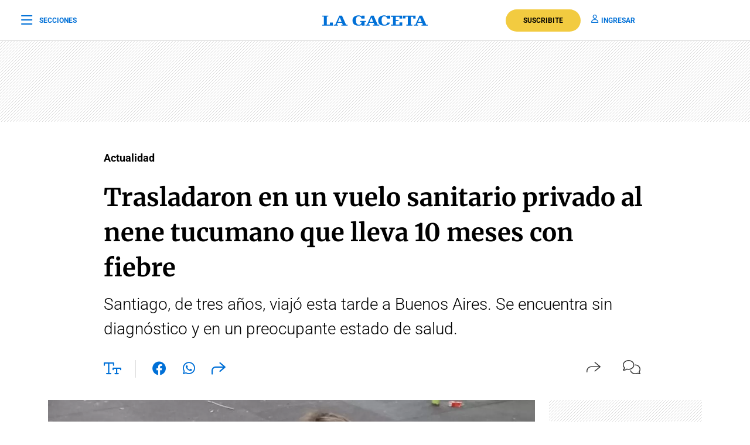

--- FILE ---
content_type: text/html; charset=UTF-8
request_url: https://www.lagaceta.com.ar/nota/773344/actualidad/trasladaron-vuelo-sanitario-privado-al-nene-tucumano-lleva-10-meses-fiebre.html
body_size: 23003
content:

<!DOCTYPE html>
<html lang="es-AR">
    <head>
        <meta charset="utf-8">
        <title>Trasladaron en un vuelo sanitario privado al nene tucumano que lleva 10 meses con fiebre</title>
<meta name="viewport" content="width=device-width, initial-scale=1.0">
<meta name="theme-color" content="#ffffff">
<meta name="msapplication-navbutton-color" content="#ffffff">
<meta name="apple-mobile-web-app-status-bar-style" content="#ffffff">
<meta name="revisit-after" content="1 days">
<meta name="creation_date" content="04/08/1912">
<meta name="distribution" content="global">
<meta name="geo.position" content="-26.828;-65.2062">
<meta name="geo.country" content="AR-Tucumán">
<meta name="geo.placename" content="Tucumán, Argentina">
<meta name="geo.region" content="AR-T">
<meta name="ICBM" content="-26.828, -65.2062">
<meta name="google-signin-client_id" content="643316196002-5j7ap76e8col3p5vevkb290hbtcajmt8.apps.googleusercontent.com"><meta name="robots" content="index,follow,noodp"><meta name="robots" content="max-image-preview:large">
<meta name="robots" content="max-video-preview:10">
<meta name="msvalidate.01" content="C6E13896588C431179E6A869A6AE3A83">
<meta name="msvalidate.01" content="8C6EC418BFE57747E12F5FE09EA44468" /> <!--2005-->
<meta property="fb:app_id" content="201312843260601">
<meta property="fb:pages" content="21627077384">
<meta name="twitter:card" content="summary_large_image">
<meta name="twitter:site" content="@lagacetatucuman">
<meta name="twitter:creator" content="@lagacetatucuman">
<meta name="twitter:site:id" content="82403377">
<meta name="twitter:domain" content="lagaceta.com.ar">

<meta http-equiv="x-dns-prefetch-control" content="on">
<link rel="preconnect" href="https://www.lagaceta.com.ar/">
<link rel="dns-prefetch" href="https://www.lagaceta.com.ar/">
<link rel="preconnect" href="https://img.lagaceta.com.ar/">
<link rel="dns-prefetch" href="https://img.lagaceta.com.ar/">

<link rel="preconnect" href="https://cdn.lavoz.com.ar">
<link rel="dns-prefetch" href="https://cdn.lavoz.com.ar">

<link rel="preconnect" href="https://news.google.com">
<link rel="dns-prefetch" href="https://news.google.com">
<link rel="preconnect" href="https://www.google.com">
<link rel="dns-prefetch" href="https://www.google.com">

<link rel="preconnect" href="https://securepubads.g.doubleclick.net" crossorigin>
<link rel="dns-prefetch" href="https://securepubads.g.doubleclick.net">
<link rel="dns-prefetch" href="https://googleads.g.doubleclick.net">
<link rel="preconnect" href="https://www.googletagmanager.com" crossorigin>
<link rel="dns-prefetch" href="https://www.googletagmanager.com">
<link rel="preconnect" href="https://pagead2.googlesyndication.com">
<link rel="dns-prefetch" href="https://pagead2.googlesyndication.com">
<link rel="preconnect" href="https://td.doubleclick.net">
<link rel="dns-prefetch" href="https://td.doubleclick.net">
<link rel="preconnect" href="https://www.youtube.com">
<link rel="dns-prefetch" href="https://www.youtube.com">
<link rel="preconnect" href="https://cdn.ampproject.org" crossorigin>
<link rel="dns-prefetch" href="https://cdn.ampproject.org">
<link rel="preconnect" href="https://analytics.google.com">
<link rel="dns-prefetch" href="https://analytics.google.com">
<link rel="dns-prefetch" href="https://apis.google.com">

<link rel="dns-prefetch" href="https://sdk.mrf.io">


    <style id="critical-css">
        body,html{font-family:Roboto,sans-serif;width:100%;height:100%}a{text-decoration:none}:focus-visible{outline:-webkit-focus-ring-color auto 0}.clear{clear:both}#sidebar{width:100%;max-width:100%;height:820px;max-height:820px;background-color:#000;padding:48px 24px;overflow:hidden}#sidebar .close{color:#fff;font-size:26px;float:right;margin:10px 0 0;padding:0}#sidebar .search{margin-bottom:48px;width:400px;padding-left:20px;height:44px;float:left;border:2px solid #333;-webkit-border-top-left-radius:6px;-moz-border-top-left-radius:6px;border-top-left-radius:6px;-webkit-border-top-right-radius:6px;-moz-border-top-right-radius:6px;border-top-right-radius:6px;-webkit-border-bottom-right-radius:6px;-moz-border-bottom-right-radius:6px;border-bottom-right-radius:6px;-webkit-border-bottom-left-radius:6px;-moz-border-bottom-left-radius:6px;border-bottom-left-radius:6px}#sidebar .search input{width:85%;background:0 0;height:40px;border:none;color:#fff;padding:0;font-size:16px;float:left}#sidebar .search button{width:15%;border:none;background:0 0;font-size:15px;color:#fff;padding:0;margin:0;float:left;height:40px}#sidebar .search button i{margin-top:2px;line-height:2}#sidebar .suscription{width:100%;text-align:center;display:flex;align-items:center;justify-content:center;margin-bottom:48px}#sidebar .suscription .text{font-size:18px;color:#fff;font-weight:300;display:flex;align-items:center;justify-content:center}#sidebar .suscription a{font-size:16px;font-weight:700;color:#c8a00e;border:2px solid #c8a00e;padding:6px 40px;margin-left:24px;-webkit-border-top-left-radius:30px;-moz-border-top-left-radius:30px;border-top-left-radius:30px;-webkit-border-top-right-radius:30px;-moz-border-top-right-radius:30px;border-top-right-radius:30px;-webkit-border-bottom-right-radius:30px;-moz-border-bottom-right-radius:30px;border-bottom-right-radius:30px;-webkit-border-bottom-left-radius:30px;-moz-border-bottom-left-radius:30px;border-bottom-left-radius:30px}#sidebar nav{margin-bottom:30px}#sidebar nav span{font-size:12px;font-weight:900;color:#fff;text-transform:uppercase;letter-spacing:3px;margin-bottom:24px;display:block}#sidebar nav ul{columns:3;-webkit-columns:3;-moz-columns:3;padding:0;margin:0}#sidebar nav ul.col2{columns:2;-webkit-columns:2;-moz-columns:2}#sidebar nav ul.col1{columns:1;-webkit-columns:1;-moz-columns:1}#sidebar nav ul li{display:block}#sidebar nav ul li a{font-size:15px;color:#fff;margin-bottom:18px;display:block}#sidebar .services{width:100%;display:flex;align-items:center;justify-content:space-around;padding:48px 0;border-top:1px solid #333;border-bottom:1px solid #333;margin-bottom:48px}#sidebar .services a{display:inline-block;color:#fff;text-align:center;font-size:14px;font-weight:400}#sidebar .services a i{font-size:24px;display:block;margin-bottom:10px}#sidebar .social{width:100%;text-align:right}#sidebar .social a{display:inline-block;color:#fff;font-size:18px;margin-left:32px}.body-blackout{position:absolute;z-index:2010;left:0;top:0;width:100%;height:100%;background-color:rgba(255,255,255,.9);display:none}.popup-modal{height:auto;width:600px;background-color:#fff;position:absolute;left:50%;top:10%;min-height:200px;transform:translate(-50%,-50%);padding:0;opacity:0;z-index:2011;box-shadow:0 5px 15px rgba(0,0,0,.5);border:1px solid;-webkit-border-top-left-radius:4px;-moz-border-top-left-radius:4px;border-top-left-radius:4px;-webkit-border-top-right-radius:4px;-moz-border-top-right-radius:4px;border-top-right-radius:4px;-webkit-border-bottom-right-radius:4px;-moz-border-bottom-right-radius:4px;border-bottom-right-radius:4px;-webkit-border-bottom-left-radius:4px;-moz-border-bottom-left-radius:4px;border-bottom-left-radius:4px;text-align:center}.popup-modal .close{position:absolute;font-size:22px;right:20px;top:10px;color:#333}header{width:100%;background-color:#fff;margin-bottom:48px}header .center{width:100%;display:flex;align-items:center;justify-content:space-between;padding:0 36px;height:100px;background-color:#fff;border-bottom:1px solid #dbdbdb}header .center .left{width:33%}header .center .left span{font-size:12px;color:#0070d7;text-transform:uppercase;font-weight:700;display:flex;align-items:center;padding:0;margin:0;line-height:0}header .center .left span i{font-size:22px;margin:2px 0 0;padding:0;line-height:0;margin-right:12px;float:left;margin-top:-2px}header .center .brand{width:34%;text-align:center;color:#0070d7}header .center .brand svg{width:286px;height:28px}header .center .brand path{fill:#0070d7}header .center .links{width:33%;text-align:right;display:flex;align-items:center;justify-content:right}header .center .links a{font-size:12px;font-weight:700;color:#0070d7;text-transform:uppercase;margin-left:18px}header .center .links a i{font-size:14px;color:#0070d7;margin-right:5px}header .center .links a.suscribe{background-color:#f2cb40;color:#000;padding:10px 30px;-webkit-border-top-left-radius:30px;-moz-border-top-left-radius:30px;border-top-left-radius:30px;-webkit-border-top-right-radius:30px;-moz-border-top-right-radius:30px;border-top-right-radius:30px;-webkit-border-bottom-right-radius:30px;-moz-border-bottom-right-radius:30px;border-bottom-right-radius:30px;-webkit-border-bottom-left-radius:30px;-moz-border-bottom-left-radius:30px;border-bottom-left-radius:30px}header.small .center{border-bottom:1px solid #dbdbdb;height:70px}header.small .center .brand svg{width:180px;height:18px}header.small .center .brand svg path{width:100%}header.section{margin-bottom:0}@media (max-width:767.98px){#sidebar{height:100%;padding:48px 12px}#sidebar .close{position:absolute;top:23px;right:24px}#sidebar .search{width:100%;margin-top:40px}#sidebar .suscription{display:block}#sidebar .suscription .text{width:100%;display:block;text-align:center;font-size:18px;margin-bottom:24px}#sidebar .suscription a{margin:0}#sidebar .services{display:block;padding:30px 0 0}#sidebar .services a{width:33.3%;float:left;padding:16px 10px 0;height:88px;margin-bottom:24px}#sidebar .social{display:flex;align-items:center;justify-content:space-between;padding:0 24px}#sidebar .social a{margin:0}header.small{height:auto}header .center{padding:0 24px}header .center .left{width:10%}header .center .left span{font-size:0}header .center .brand{width:80%}header .center .links{width:10%}header .center .links .suscribe{display:none}header .center .links a{font-size:0}header .center .links a i{font-size:22px}}@media (max-width:991.98px){#sidebar{height:100%;padding:48px 12px}#sidebar .close{position:absolute;top:23px;right:24px}#sidebar .search{width:100%;margin-top:40px}#sidebar .suscription{display:block}#sidebar .suscription .text{width:100%;display:block;text-align:center;font-size:18px;margin-bottom:24px}#sidebar .suscription a{margin:0}header.small{height:auto}header .center{padding:0 24px}header .center .left{width:10%}header .center .left span{font-size:0}header .center .brand{width:80%}header .center .links{width:10%}header .center .links .suscribe{display:none}header .center .links a{font-size:0}header .center .links a i{font-size:22px}}@media (min-width:1199.98px)and (max-width:2800px){.container{max-width:1296px}}@media (min-width:992px)and (max-width:1199.97px){.container{max-width:100%}}@media (max-width:575.98px){.popup-modal{width:90%;top:15%}.col-12{--bs-gutter-x:3rem}#sidebar{padding:48px 12px}#sidebar .close{position:absolute;top:23px;right:24px}#sidebar .search{width:100%;margin-top:40px}#sidebar .suscription{display:block}#sidebar .suscription .text{width:100%;display:block;text-align:center;font-size:18px;margin-bottom:24px}#sidebar .suscription a{margin:0}#sidebar nav ul{columns:2;-webkit-columns:2;-moz-columns:2}#sidebar .services{display:block;padding:30px 0 0}#sidebar .services a{width:33.3%;float:left;padding:16px 10px 0;height:88px;margin-bottom:24px}#sidebar .services a:nth-child(7){width:100%;border:1px solid #333;-webkit-border-top-left-radius:6px;-moz-border-top-left-radius:6px;border-top-left-radius:6px;-webkit-border-top-right-radius:6px;-moz-border-top-right-radius:6px;border-top-right-radius:6px;-webkit-border-bottom-right-radius:6px;-moz-border-bottom-right-radius:6px;border-bottom-right-radius:6px;-webkit-border-bottom-left-radius:6px;-moz-border-bottom-left-radius:6px;border-bottom-left-radius:6px;display:flex;align-items:center;justify-content:center;height:auto;padding:6px;gap:12px;margin-top:24px}#sidebar .services a:nth-child(7) i{margin:0}#sidebar .social{display:flex;align-items:center;justify-content:space-between;padding:0 24px}#sidebar .social a{margin:0}header{margin-bottom:0}header.small{height:auto}header .center{padding:0 24px}header .center .left{width:10%}header .center .left span{font-size:0}header .center .brand{width:80%}header .center .links{width:10%}header .center .links .suscribe{display:none}header .center .links a{font-size:0;display:block}header .center .links a i{font-size:22px}}.add{background:url("../../../assets/2022/images/patternAdd.png");display:flex;align-items:center;justify-content:center;margin-bottom:48px}.add.side{padding:0}.add.big{margin-bottom:0}.container{width:100%;padding-right:var(--bs-gutter-x,.75rem);padding-left:var(--bs-gutter-x,.75rem);margin-right:auto;margin-left:auto}@media (min-width:576px){.container{max-width:540px}}@media (min-width:768px){.container{max-width:720px}}@media (min-width:992px){.container{max-width:960px}}@media (min-width:1200px){.container{max-width:1140px}}@media (min-width:1400px){.container{max-width:1320px}}.row{--bs-gutter-x:1.5rem;--bs-gutter-y:0;display:flex;flex-wrap:wrap;margin-top:calc(-1 * var(--bs-gutter-y));margin-right:calc(-.5 * var(--bs-gutter-x));margin-left:calc(-.5 * var(--bs-gutter-x))}.row>*{box-sizing:border-box;flex-shrink:0;width:100%;max-width:100%;padding-right:calc(var(--bs-gutter-x) * .5);padding-left:calc(var(--bs-gutter-x) * .5);margin-top:var(--bs-gutter-y)}.col-12{flex:0 0 auto;width:100%}@media (min-width:768px){.col-md-6{flex:0 0 auto;width:50%}.col-md-10{flex:0 0 auto;width:83.33333333%}.col-md-12{flex:0 0 auto;width:100%}.d-md-none{display:none!important}}@media (min-width:992px){.col-lg-3{flex:0 0 auto;width:25%}.col-lg-4{flex:0 0 auto;width:33.33333333%}.col-lg-5{flex:0 0 auto;width:41.66666667%}.col-lg-10{flex:0 0 auto;width:83.33333333%}.d-lg-none{display:none!important}}@media (min-width:1200px){.col-xl-3{flex:0 0 auto;width:25%}.col-xl-4{flex:0 0 auto;width:33.33333333%}.col-xl-5{flex:0 0 auto;width:41.66666667%}.col-xl-9{flex:0 0 auto;width:75%}.col-xl-10{flex:0 0 auto;width:83.33333333%}}.justify-content-center{justify-content:center!important}:root{--bs-blue:#0d6efd;--bs-indigo:#6610f2;--bs-purple:#6f42c1;--bs-pink:#d63384;--bs-red:#dc3545;--bs-orange:#fd7e14;--bs-yellow:#ffc107;--bs-green:#198754;--bs-teal:#20c997;--bs-cyan:#0dcaf0;--bs-white:#fff;--bs-gray:#6c757d;--bs-gray-dark:#343a40;--bs-gray-100:#f8f9fa;--bs-gray-200:#e9ecef;--bs-gray-300:#dee2e6;--bs-gray-400:#ced4da;--bs-gray-500:#adb5bd;--bs-gray-600:#6c757d;--bs-gray-700:#495057;--bs-gray-800:#343a40;--bs-gray-900:#212529;--bs-primary:#0d6efd;--bs-secondary:#6c757d;--bs-success:#198754;--bs-info:#0dcaf0;--bs-warning:#ffc107;--bs-danger:#dc3545;--bs-light:#f8f9fa;--bs-dark:#212529;--bs-primary-rgb:13,110,253;--bs-secondary-rgb:108,117,125;--bs-success-rgb:25,135,84;--bs-info-rgb:13,202,240;--bs-warning-rgb:255,193,7;--bs-danger-rgb:220,53,69;--bs-light-rgb:248,249,250;--bs-dark-rgb:33,37,41;--bs-white-rgb:255,255,255;--bs-black-rgb:0,0,0;--bs-body-color-rgb:33,37,41;--bs-body-bg-rgb:255,255,255;--bs-font-sans-serif:system-ui,-apple-system,"Segoe UI",Roboto,"Helvetica Neue",Arial,"Noto Sans","Liberation Sans",sans-serif,"Apple Color Emoji","Segoe UI Emoji","Segoe UI Symbol","Noto Color Emoji";--bs-font-monospace:SFMono-Regular,Menlo,Monaco,Consolas,"Liberation Mono","Courier New",monospace;--bs-gradient:linear-gradient(180deg, rgba(255, 255, 255, 0.15), rgba(255, 255, 255, 0));--bs-body-font-family:var(--bs-font-sans-serif);--bs-body-font-size:1rem;--bs-body-font-weight:400;--bs-body-line-height:1.5;--bs-body-color:#212529;--bs-body-bg:#fff}*,::after,::before{box-sizing:border-box}@media (prefers-reduced-motion:no-preference){:root{scroll-behavior:smooth}}body{margin:0;font-family:var(--bs-body-font-family);font-size:var(--bs-body-font-size);font-weight:var(--bs-body-font-weight);line-height:var(--bs-body-line-height);color:var(--bs-body-color);text-align:var(--bs-body-text-align);background-color:var(--bs-body-bg);-webkit-text-size-adjust:100%}h1,h2{margin-top:0;margin-bottom:.5rem;font-weight:500;line-height:1.2}h1{font-size:calc(1.375rem + 1.5vw)}@media (min-width:1200px){.d-xl-block{display:block!important}h1{font-size:2.5rem}}h2{font-size:calc(1.325rem + .9vw)}@media (min-width:1200px){h2{font-size:2rem}}ul{padding-left:2rem}ul{margin-top:0;margin-bottom:1rem}b{font-weight:bolder}a{color:#0d6efd;text-decoration:underline}a:not([href]):not([class]){color:inherit;text-decoration:none}img,svg{vertical-align:middle}button{border-radius:0}button,input{margin:0;font-family:inherit;font-size:inherit;line-height:inherit}button{text-transform:none}[type=button],button{-webkit-appearance:button}::-moz-focus-inner{padding:0;border-style:none}::-webkit-datetime-edit-day-field,::-webkit-datetime-edit-fields-wrapper,::-webkit-datetime-edit-hour-field,::-webkit-datetime-edit-minute,::-webkit-datetime-edit-month-field,::-webkit-datetime-edit-text,::-webkit-datetime-edit-year-field{padding:0}::-webkit-inner-spin-button{height:auto}::-webkit-search-decoration{-webkit-appearance:none}::-webkit-color-swatch-wrapper{padding:0}::-webkit-file-upload-button{font:inherit}::file-selector-button{font:inherit}::-webkit-file-upload-button{font:inherit;-webkit-appearance:button}a{text-decoration:none!important}body{font-family:Roboto,sans-serif!important}.article .articleHead h1{font-weight:700!important;font-family:Merriweather,XMerriweather!important}.article .articleHead .breadcrumb,.article .articleHead h2{font-family:Roboto,XRoboto}@font-face{font-family:Merriweather;font-style:normal;font-weight:300 700;font-stretch:100%;font-display:swap;src:url(https://fonts.gstatic.com/s/merriweather/v32/u-4e0qyriQwlOrhSvowK_l5UcA6zuSYEqOzpPe3HOZJ5eX1WtLaQwmYiSeqqJ-k.woff2) format('woff2');unicode-range:U+0000-00FF,U+0131,U+0152-0153,U+02BB-02BC,U+02C6,U+02DA,U+02DC,U+0304,U+0308,U+0329,U+2000-206F,U+20AC,U+2122,U+2191,U+2193,U+2212,U+2215,U+FEFF,U+FFFD}@font-face{font-family:XMerriweather;src:local("Times New Roman");size-adjust:119.69999999999996%;ascent-override:80%}@font-face{font-family:Roboto;font-style:normal;font-weight:100 900;font-stretch:100%;font-display:swap;src:url(https://fonts.gstatic.com/s/roboto/v48/KFO7CnqEu92Fr1ME7kSn66aGLdTylUAMa3yUBA.woff2) format('woff2');unicode-range:U+0000-00FF,U+0131,U+0152-0153,U+02BB-02BC,U+02C6,U+02DA,U+02DC,U+0304,U+0308,U+0329,U+2000-206F,U+20AC,U+2122,U+2191,U+2193,U+2212,U+2215,U+FEFF,U+FFFD}@font-face{font-family:XRoboto;src:local(Arial);size-adjust:100.13%;ascent-override:96%}.popup-modal.share{top:5%;width:394px;padding:0 0 24px;-webkit-border-top-left-radius:10px;-moz-border-top-left-radius:10px;border-top-left-radius:10px;-webkit-border-top-right-radius:10px;-moz-border-top-right-radius:10px;border-top-right-radius:10px;-webkit-border-bottom-right-radius:10px;-moz-border-bottom-right-radius:10px;border-bottom-right-radius:10px;-webkit-border-bottom-left-radius:10px;-moz-border-bottom-left-radius:10px;border-bottom-left-radius:10px}.popup-modal.share .titleModal{border:none;font-size:24px;font-weight:400;padding:24px 30px 20px}.popup-modal.share .links{padding:0 48px}.popup-modal.share .links a{display:block;font-size:18px;font-weight:400;color:#000;text-align:left;padding:19px 0}.popup-modal.share .links a i{font-size:24px;color:#0070d7;margin-right:12px;float:left;width:25px;text-align:center}[data-customTooltip]{position:relative}[data-customTooltip]::after{background-color:#fff;font-weight:400;color:#000;font-size:14px;padding:8px 12px;height:fit-content;width:max-content;border-radius:6px;position:absolute;text-align:center;top:-85px;left:50%;content:attr(data-customTooltip);transform:translate(-50%,110%) scale(0);transform-origin:top;box-shadow:0 4px 14px 0 rgba(0,0,0,.2),0 0 0 1px rgba(0,0,0,.05)}.article{width:100%;padding-top:48px}.article .add{margin-bottom:32px}.article .articleHead{margin-bottom:32px}.article .articleHead .breadcrumb{margin-bottom:24px}.article .articleHead .breadcrumb a{font-size:18px;color:#000;margin-right:12px;text-decoration:none;vertical-align:top;-webkit-transform:translateZ(0);transform:translateZ(0);position:relative;overflow:hidden;display:inline-block;position:relative}.article .articleHead .breadcrumb a:before{content:"";position:absolute;z-index:-1;left:0;right:100%;bottom:0;background:#000;height:1px}.article .articleHead h1{font-size:42px;line-height:60px;color:#000;font-family:Merriweather,serif;font-weight:600;margin-bottom:12px}.article .articleHead h2{font-size:28px;line-height:42px;color:#000;font-weight:300}.article .articleHead .tools{width:100%;margin-top:32px}.article .articleHead .tools .left{float:left}.article .articleHead .tools .left a,.article .articleHead .tools .left span{font-size:24px;color:#0070d7;margin-right:24px}.article .articleHead .tools .left .sizeText{font-size:24px;color:#0070d7;margin-right:24px;border-right:1px solid #dbdbdb;padding-right:24px;display:inline-block;height:30px}.article .articleHead .tools .left .size{position:relative}.article .articleHead .tools .left .size .range{position:absolute;display:none;top:-10px;left:82px;width:200px;opacity:0;background-color:#fff}.article .articleHead .tools .left .size .range input[type=range]{-webkit-appearance:none;margin:0;width:100%}.article .articleHead .tools .left .size .range input[type=range]::-webkit-slider-runnable-track{width:100%;height:3px;box-shadow:none;background:#dbdbdb}.article .articleHead .tools .left .size .range input[type=range]::-webkit-slider-thumb{box-shadow:none;height:20px;width:20px;border:2px solid #0070d7;border-radius:100%;background:#fff;-webkit-appearance:none;margin-top:-9px}.article .articleHead .tools .left .size .range input[type=range]::-moz-range-track{width:100%;height:8.4px;box-shadow:1px 1px 1px #000,0 0 1px #0d0d0d;background:#3071a9;border-radius:1.3px;border:.2px solid #010101}.article .articleHead .tools .left .size .range input[type=range]::-moz-range-thumb{box-shadow:1px 1px 1px #000,0 0 1px #0d0d0d;border:1px solid #000;height:36px;width:16px;border-radius:3px;background:#fff}.article .articleHead .tools .left .size .range input[type=range]::-ms-track{width:100%;height:8.4px;background:rgba(0,0,0,0);border-color:transparent;border-width:16px 0;color:transparent}.article .articleHead .tools .left .size .range input[type=range]::-ms-fill-lower{background:#2a6495;border:.2px solid #010101;border-radius:2.6px;box-shadow:1px 1px 1px #000,0 0 1px #0d0d0d}.article .articleHead .tools .left .size .range input[type=range]::-ms-fill-upper{background:#3071a9;border:.2px solid #010101;border-radius:2.6px;box-shadow:1px 1px 1px #000,0 0 1px #0d0d0d}.article .articleHead .tools .left .size .range input[type=range]::-ms-thumb{box-shadow:1px 1px 1px #000,0 0 1px #0d0d0d;border:1px solid #000;height:36px;width:16px;border-radius:3px;background:#fff}.article .articleHead .tools .right{float:right}.article .articleHead .tools .right span{font-size:16px;color:#333;margin-left:24px;display:inline-block}.article .articleHead .tools .right span i{font-size:24px;float:left;margin-right:10px}.article .articleHead .tools .right span span{margin:0}.article .image{width:100%;margin-bottom:30px}.article .image img{width:100%;height:auto}.article .articleBody .tools .left .size .range{position:absolute;top:-10px;left:82px;width:200px;display:none;opacity:0;background-color:#fff}.article .articleBody .tools .left .size .range input[type=range]{-webkit-appearance:none;margin:0;width:100%}.article .articleBody .tools .left .size .range.down{top:0;left:39px;width:282px;height:30px}.article .articleBody .tools .left .size .range input[type=range]::-webkit-slider-runnable-track{width:100%;height:3px;box-shadow:none;background:#dbdbdb}.article .articleBody .tools .left .size .range input[type=range]::-webkit-slider-thumb{box-shadow:none;height:20px;width:20px;border:2px solid #0070d7;border-radius:100%;background:#fff;-webkit-appearance:none;margin-top:-9px}.article .articleBody .tools .left .size .range input[type=range]::-moz-range-track{width:100%;height:8.4px;box-shadow:1px 1px 1px #000,0 0 1px #0d0d0d;background:#3071a9;border-radius:1.3px;border:.2px solid #010101}.article .articleBody .tools .left .size .range input[type=range]::-moz-range-thumb{box-shadow:1px 1px 1px #000,0 0 1px #0d0d0d;border:1px solid #000;height:36px;width:16px;border-radius:3px;background:#fff}.article .articleBody .tools .left .size .range input[type=range]::-ms-track{width:100%;height:8.4px;background:rgba(0,0,0,0);border-color:transparent;border-width:16px 0;color:transparent}.article .articleBody .tools .left .size .range input[type=range]::-ms-fill-lower{background:#2a6495;border:.2px solid #010101;border-radius:2.6px;box-shadow:1px 1px 1px #000,0 0 1px #0d0d0d}.article .articleBody .tools .left .size .range input[type=range]::-ms-fill-upper{background:#3071a9;border:.2px solid #010101;border-radius:2.6px;box-shadow:1px 1px 1px #000,0 0 1px #0d0d0d}.article .articleBody .tools .left .size .range input[type=range]::-ms-thumb{box-shadow:1px 1px 1px #000,0 0 1px #0d0d0d;border:1px solid #000;height:36px;width:16px;border-radius:3px;background:#fff}@media (max-width:575.98px){[data-customTooltip]{display:none}[data-customTooltip]::after{display:none}.popup-modal.share{width:100%;position:fixed;top:inherit;bottom:-210px;padding:0 0 55px}.article .image{margin-bottom:30px}.article .articleHead h1{font-size:32px;line-height:42px;font-weight:600}.article .articleHead h2{font-size:22px;line-height:30px}.article .articleHead .tools .left span{margin-right:15px;padding-right:0;display:inline-block;height:30px}.article .articleHead .tools .left a{margin-right:15px}.article .articleHead .tools .left .size .range{left:66px}.article .articleHead .tools .right{margin-top:2px}.article .articleHead .tools .right span{margin-left:0}}@font-face{font-family:lg;font-weight:400;font-style:normal;font-display:swap;src:url('https://www.lagaceta.com.ar/assets/2022/fonts/icons/lg.2025.1.compressed.woff2') format('woff2')}[class^=icon-]{font-family:lg!important;speak:never;font-style:normal;font-weight:400;font-variant:normal;text-transform:none;line-height:1;-webkit-font-smoothing:antialiased;-moz-osx-font-smoothing:grayscale}.icon-bars-regular:before{content:"\e912"}.icon-comments-light:before{content:"\e91e"}.icon-copy-light:before{content:"\e920"}.icon-envelope-light:before{content:"\e922"}.icon-facebook-f-brands:before{content:"\e923"}.icon-instagram-brands:before{content:"\e927"}.icon-magnifying-glass-regular:before{content:"\e928"}.icon-newspaper-light:before{content:"\e92a"}.icon-plus-light:before{content:"\e92c"}.icon-share-light:before{content:"\e92d"}.icon-share-regular:before{content:"\e92e"}.icon-text-size-regular:before{content:"\e933"}.icon-user-regular:before{content:"\e938"}.icon-xmark-regular:before{content:"\e939"}.icon-youtube-brands:before{content:"\e93a"}.icon-whatsapp-brands:before{content:"\e93d"}.icon-facebook-brands:before{content:"\e941"}.icon-noro:before{content:"\e946"}.icon-gift-card-light:before{content:"\e947"}.icon-house-light:before{content:"\e948"}.icon-tiktok:before{content:"\e969"}.icon-x-twitter:before{content:"\e96a"}.icon-games:before{content:"\e96c"}.bn90{height:138px}    </style>
    
    <link rel="preload" href="https://img.lagaceta.com.ar/fotos/notas/2018/06/07/1500x850_773280_20180607205815.webp" as="image" fetchpriority="high">
<link rel="preload" href="https://www.lagaceta.com.ar/assets/2022/css/base.min.25.4.css" as="style" onload="this.onload=null;this.rel='stylesheet'">
<!-- Desktop -->
    <link rel="preload" href="https://fonts.gstatic.com/s/merriweather/v32/u-4e0qyriQwlOrhSvowK_l5UcA6zuSYEqOzpPe3HOZJ5eX1WtLaQwmYiSeqqJ-k.woff2" as="font" type="font/woff2" crossorigin>
    <link rel="preload" href="https://fonts.gstatic.com/s/roboto/v48/KFO7CnqEu92Fr1ME7kSn66aGLdTylUAMa3yUBA.woff2" as="font" type="font/woff2" crossorigin>
    <link rel="preload" href="https://www.lagaceta.com.ar/assets/2022/css/bootstrap-grid-reboot.min.css" as="style" onload="this.onload=null;this.rel='stylesheet'">
<link rel="preload" href="https://www.lagaceta.com.ar/assets/2022/fonts/icons/lg.2025.1.compressed.woff2" as="font" type="font/woff2" crossorigin>
<style>
.body.paywall.amp-mode-mouse { position: static;} header .access ul li, header .access ul li a { position: static;} a { text-decoration: none !important;} body {font-family: "Roboto", sans-serif !important;} .article .articleHead h1 {font-weight: 700 !important; font-family: 'Merriweather', 'XMerriweather' !important;} .article .articleBody p {font-family: 'Merriweather', 'XMerriweather' !important;} .article .articleHead h2,.article .articleHead .breadcrumb {font-family: 'Roboto', 'XRoboto';}
 </style>
<!-- Bootstrap -->
    <link rel="preload" href="https://www.lagaceta.com.ar/assets/2022/css/bootstrap-grid-reboot.min.css" as="style" onload="this.onload=null;this.rel='stylesheet'">
    <noscript>
    <link rel="preload" href="https://www.lagaceta.com.ar/assets/2022/css/bootstrap-grid-reboot.min.css" as="style" onload="this.onload=null;this.rel='stylesheet'">
    </noscript>

<style>
@font-face {
    font-family: 'Merriweather';
    font-style: normal;
    font-weight: 300 700;
    font-stretch: 100%;
    font-display: swap;
    src: url(https://fonts.gstatic.com/s/merriweather/v32/u-4e0qyriQwlOrhSvowK_l5UcA6zuSYEqOzpPe3HOZJ5eX1WtLaQwmYiSeqqJ-k.woff2) format('woff2');
    unicode-range: U+0000-00FF, U+0131, U+0152-0153, U+02BB-02BC, U+02C6, U+02DA, U+02DC, U+0304, U+0308, U+0329, U+2000-206F, U+20AC, U+2122, U+2191, U+2193, U+2212, U+2215, U+FEFF, U+FFFD;
    }
@font-face {
    font-family: 'XMerriweather';
    src: local("Times New Roman");
    size-adjust: 119.69999999999996%;
    ascent-override: 80%;
}
@font-face {
    font-family: 'Roboto';
    font-style: normal;
    font-weight: 100 900;
    font-stretch: 100%;
    font-display: swap;
    src: url(https://fonts.gstatic.com/s/roboto/v48/KFO7CnqEu92Fr1ME7kSn66aGLdTylUAMa3yUBA.woff2) format('woff2');
    unicode-range: U+0000-00FF, U+0131, U+0152-0153, U+02BB-02BC, U+02C6, U+02DA, U+02DC, U+0304, U+0308, U+0329, U+2000-206F, U+20AC, U+2122, U+2191, U+2193, U+2212, U+2215, U+FEFF, U+FFFD;
    }
@font-face {
    font-family: 'XRoboto';
    src: local(Arial);
    size-adjust: 100.13%;
    ascent-override: 96%;
}
</style>

<!-- Css -->
    <link rel="preload" href="https://www.lagaceta.com.ar/assets/2022/css/news.min.v3.4.css?lg" as="style" onload="this.onload=null;this.rel='stylesheet'">

<style>
@font-face{font-family:lg;font-weight:400;font-style:normal;font-display:swap;src:url('https://www.lagaceta.com.ar/assets/2022/fonts/icons/lg.2025.10.woff2') format('woff2')}[class*=" icon-"],[class^=icon-]{font-family:lg!important;speak:never;font-style:normal;font-weight:400;font-variant:normal;text-transform:none;line-height:1;-webkit-font-smoothing:antialiased;-moz-osx-font-smoothing:grayscale}.icon-comments-thin:before{content:"\e900"}.icon-game-board-simple-thin:before{content:"\e901"}.icon-volume-high-thin:before{content:"\e902"}.icon-homee74c86fe6cb9354b7cfdfec19054ae32:before{content:"\e903"}.icon-plus36de6c6e72083b5fe2aca2441f53acf7:before{content:"\e904"}.icon-messages-regular:before{content:"\e905"}.icon-trash-can-light:before{content:"\e906"}.icon-pen-to-square-regular:before{content:"\e907"}.icon-badge-percent-light:before{content:"\e908"}.icon-google:before{content:"\e909"}.icon-spotify:before{content:"\e90a"}.icon-microphone-light:before{content:"\e90b"}.icon-arrow-up-right-from-square-regular:before{content:"\e90c"}.icon-angle-down-solid:before{content:"\e90d"}.icon-arrow-down-light:before{content:"\e90e"}.icon-arrow-right-from-bracket-regular:before{content:"\e90f"}.icon-arrow-right-regular:before{content:"\e910"}.icon-arrow-up-light:before{content:"\e911"}.icon-bars-regular:before{content:"\e912"}.icon-bell-regular:before{content:"\e913"}.icon-bookmark-regular:before{content:"\e914"}.icon-camera-regular:before{content:"\e915"}.icon-chart-bar-light:before{content:"\e916"}.icon-check-solid:before{content:"\e917"}.icon-circle-check-light:before{content:"\e918"}.icon-circle-check-solid:before{content:"\e919"}.icon-circle-question-regular:before{content:"\e91a"}.icon-cloud-sun-light:before{content:"\e91b"}.icon-comment-light:before{content:"\e91c"}.icon-comment-slash-regular:before{content:"\e91d"}.icon-comments-light:before{content:"\e91e"}.icon-comments-regular:before{content:"\e91f"}.icon-copy-light:before{content:"\e920"}.icon-droplet-light:before{content:"\e921"}.icon-envelope-light:before{content:"\e922"}.icon-facebook-f-brands:before{content:"\e923"}.icon-futbol-light:before{content:"\e924"}.icon-gear-regular:before{content:"\e925"}.icon-hand-fingers-crossed-light:before{content:"\e926"}.icon-instagram-brands:before{content:"\e927"}.icon-magnifying-glass-regular:before{content:"\e928"}.icon-money-bills-simple-light:before{content:"\e929"}.icon-newspaper-light:before{content:"\e92a"}.icon-play-regular:before{content:"\e92b"}.icon-plus-light:before{content:"\e92c"}.icon-share-light:before{content:"\e92d"}.icon-share-regular:before{content:"\e92e"}.icon-signal-stream-solid:before{content:"\e92f"}.icon-star-regular:before{content:"\e930"}.icon-star-solid:before{content:"\e931"}.icon-tag-light:before{content:"\e932"}.icon-text-size-regular:before{content:"\e933"}.icon-thumbs-down-regular:before{content:"\e934"}.icon-thumbs-up-regular:before{content:"\e935"}.icon-twitter-brands:before{content:"\e936"}.icon-unlock-keyhole-regular:before{content:"\e937"}.icon-user-regular:before{content:"\e938"}.icon-xmark-regular:before{content:"\e939"}.icon-youtube-brands:before{content:"\e93a"}.icon-envelope-regular:before{content:"\e93b"}.icon-xmark-light:before{content:"\e93c"}.icon-whatsapp-brands:before{content:"\e93d"}.icon-plus-regular:before{content:"\e93e"}.icon-angle-right-regular:before{content:"\e93f"}.icon-angle-down-regular:before{content:"\e940"}.icon-facebook-brands:before{content:"\e941"}.icon-unlock-keyhole-solid:before{content:"\e942"}.icon-angle-up-regular:before{content:"\e943"}.icon-comment-regular:before{content:"\e944"}.icon-user-group-regular:before{content:"\e945"}.icon-noro:before{content:"\e946"}.icon-gift-card-light:before{content:"\e947"}.icon-house-light:before{content:"\e948"}.icon-circle-check-thin:before{content:"\e949"}.icon-envelope-open-text-thin:before{content:"\e94a"}.icon-angle-right-solid:before{content:"\e94b"}.icon-game_Mesadetrabajo1:before{content:"\e94c"}.icon-circle-dollar-regular:before{content:"\e94d"}.icon-video:before{content:"\e94e"}.icon-gift-regular:before{content:"\e94f"}.icon-envelope:before{content:"\e950"}.icon-newspapper-thin:before{content:"\e951"}.icon-support:before{content:"\e952"}.icon-headphones:before{content:"\e953"}.icon-linkedin:before{content:"\e954"}.icon-clock:before{content:"\e955"}.icon-cloud-sun-thin:before{content:"\e956"}.icon-coins:before{content:"\e957"}.icon-newspaper-thin:before{content:"\e958"}.icon-lotery:before{content:"\e959"}.icon-magnifying-glass-thin:before{content:"\e95a"}.icon-money-bill-trend-up-thin:before{content:"\e95b"}.icon-eye-slash-regular:before{content:"\e95c"}.icon-shield-check-regular:before{content:"\e95d"}.icon-users-regular:before{content:"\e95e"}.icon-badge-percent-thin:before{content:"\e95f"}.icon-lock-keyhole-open-thin:before{content:"\e960"}.icon-user-headset-thin:before{content:"\e961"}.icon-users-thin:before{content:"\e962"}.icon-bullseye-pointer-thin:before{content:"\e963"}.icon-message-exclamation-thin:before{content:"\e964"}.icon-triangle:before{content:"\e965"}.icon-users-light:before{content:"\e966"}.icon-strava:before{content:"\e967"}.icon-arrows-left-right-thin:before{content:"\e968"}.icon-tiktok:before{content:"\e969"}.icon-x-twitter:before{content:"\e96a"}.icon-ellipsis-regular:before{content:"\e96b"}.icon-games:before{content:"\e96c"}.icon-services:before{content:"\e96d"}.icon-angle-left-regular-full:before {content: "\e971";}
</style><script async="async" src="https://securepubads.g.doubleclick.net/tag/js/gpt.js" crossorigin="anonymous"></script>

<script async src="https://cdn.ampproject.org/v0.js"></script>
<script async custom-element="amp-sidebar" src="https://cdn.ampproject.org/v0/amp-sidebar-0.1.js"></script>
<script async custom-element="amp-carousel" src="https://cdn.ampproject.org/v0/amp-carousel-0.2.js"></script>


	<meta http-equiv="Expires" content="60">

<link rel="alternate" href="https://feeds.feedburner.com/LaGacetaUltimoMomento?format=xml" type="application/rss+xml" title="La Gaceta - Ultimo Momento">
<link rel="alternate" href="https://feeds.feedburner.com/LaGaceta-General?format=xml" type="application/rss+xml" title="La Gaceta">
<link rel="alternate" href="https://feeds.feedburner.com/lgplay?format=xml" type="application/rss+xml" title="LG Play">
<link href="https://www.lagaceta.com.ar/images/favicon.ico" rel="shortcut icon" type="image/x-icon">
<link href="https://www.lagaceta.com.ar/apple-touch-icon.png" rel="apple-touch-icon">
<link href="https://www.lagaceta.com.ar/apple-touch-icon-114x114-precomposed.png" rel="apple-touch-icon-precomposed">
<link href="https://www.lagaceta.com.ar/apple-touch-icon-120x120-precomposed.png" rel="apple-touch-icon-precomposed">
<link rel="canonical" href="https://www.lagaceta.com.ar/nota/773344/actualidad/trasladaron-vuelo-sanitario-privado-al-nene-tucumano-lleva-10-meses-fiebre.html"><link rel="amphtml" href="https://www.lagaceta.com.ar/nota/amp/773344/actualidad/trasladaron-vuelo-sanitario-privado-al-nene-tucumano-lleva-10-meses-fiebre.html"><meta name="title" content="Trasladaron en un vuelo sanitario privado al nene tucumano que lleva 10 meses con fiebre"><meta property="og:title" content="Trasladaron en un vuelo sanitario privado al nene tucumano que lleva 10 meses con fiebre"><meta property="og:type" content="article"><meta name="twitter:title" content="Trasladaron en un vuelo sanitario privado al nene tucumano que lleva 10 meses con fiebre"><meta name="description" content="Santiago, de tres años, viajó esta tarde a Buenos Aires. Se encuentra sin diagnóstico y en un preocupante estado de salud."><meta property="og:description" content="Santiago, de tres años, viajó esta tarde a Buenos Aires. Se encuentra sin diagnóstico y en un preocupante estado de salud."><meta name="twitter:description" content="Santiago, de tres años, viajó esta tarde a Buenos Aires. Se encuentra sin diagnóstico y en un preocupante estado de salud."><meta property="og:url" content="https://www.lagaceta.com.ar/nota/773344/actualidad/trasladaron-vuelo-sanitario-privado-al-nene-tucumano-lleva-10-meses-fiebre.html"><meta name="keywords" content="Agenda, Benjamín Matienzo, Ana Zerpa, Santiago, Santiago Juárez Zerpa"><meta name="news_keywords" content="Agenda, Benjamín Matienzo, Ana Zerpa, Santiago, Santiago Juárez Zerpa"><link rel="image_src" type="image/jpg" href="https://img.lagaceta.com.ar/fotos/notas/2018/06/07/773280_20180607205815.jpg"><meta property="og:image" content="https://img.lagaceta.com.ar/fotos/notas/2018/06/07/773280_20180607205815.jpg"><meta property="og:image:type" content="image/jpg"><meta name="twitter:image" content="https://img.lagaceta.com.ar/fotos/notas/2018/06/07/773280_20180607205815.jpg"><meta property="og:image:width" content="1500" /><meta property="og:image:height" content="850" /><meta name="rating" content="general"><meta name="cXenseParse:recs:publishtime" content="2018-06-08T18:55:00Z"><meta name="cXenseParse:title" content="Trasladaron en un vuelo sanitario privado al nene tucumano que lleva 10 meses con fiebre"><meta name="cXenseParse:description" content="Santiago, de tres años, viajó esta tarde a Buenos Aires. Se encuentra sin diagnóstico y en un preocupante estado de salud."><meta name="cXenseParse:url" content="https://www.lagaceta.com.ar/nota/773344/actualidad/trasladaron-vuelo-sanitario-privado-al-nene-tucumano-lleva-10-meses-fiebre.html"><meta name="cXenseParse:pageclass" content="article"><meta name="cXenseParse:articleid" content="773344"><meta name="cXenseParse:premium" content="false"><meta name="cXenseParse:recs:premium" content="false"><meta name="cXenseParse:tipoarticulo" content="nota_periodistica"><meta name="cXenseParse:recs:tipoarticulo" content="nota_periodistica"><meta name="cXenseParse:category" content="Actualidad"><meta name="cXenseParse:recs:category" content="Actualidad"><meta name="cXenseParse:category" content="Sociedad"><meta name="cXenseParse:recs:category" content="Sociedad"><meta name="cXenseParse:tags" content="79"><meta name="cXenseParse:recs:tags" content="79"><meta name="cXenseParse:tags" content="Agenda"><meta name="cXenseParse:recs:tags" content="Agenda"><meta property="article:location" content="city:tucuman,argentina"><meta property="article:tag" content="Architecture"><meta property="article:tag" content="Travel & Leisure Activities"><meta property="article:opinion" content="false"><meta name="LGParse:type" content="article">
<script>window.dataLayer = window.dataLayer || [];</script>
		<script>
	dataLayer.push({'plataforma': 'desktop'});
	</script>


			<script>
			dataLayer.push({'esvideo': 0});
		</script>
	
																													<script>
		dataLayer.push({
		  'nota_id': '773344',
		  'fecha_pub': '2018-06-08',
		  'nota_dias': '2782',
		  		  			  				  		'seccion_0' : 'Actualidad',
		  			  				  		'seccion_1' : 'Sociedad',
		  			  		  		  			  				  		'key_0' : 'Agenda',
		  				  			  		  		  	'keywords': 'Agenda,79,Benjamín Matienzo,Ana Zerpa,Santiago,Santiago Juárez Zerpa',
		  		  		  			  		'origen': 'Agenda Pública',
		  			  		});

																														
		
		//Para CI
		dataLayer.push({
		  'id': '773344',
		  'postid': '773344',
		  'maincontent': "h1[itemprop='headline'], h2[itemprop='description'], .newsBody,",
		  'title': "Trasladaron en un vuelo sanitario privado al nene tucumano que lleva 10 meses con fiebre",
		  'pubdate': '2018-06-08',
		  'longitud':'2002',
		  		  		  	'authors': 'YXV0aG9yXzc5',
		  		  		  		  	'tags': 'Agenda,79,Benjamín Matienzo,Ana Zerpa,Santiago,Santiago Juárez Zerpa',
		  		  		  	'access_level': 'metered',
		  	'perfil': 'noticia medida',
		  		  'article_type': 'news',
		  		  	'reader_type': 'anonymous',
		  		  		  	'image': 'https://img.lagaceta.com.ar/fotos/notas/2018/06/07/773280_20180607205815.jpg'
		  		});
	</script>
		<meta property="article:published_time" content="2018-06-08T18:55:24-03:00" />
		   	<meta property="article:modified_time" content="2018-06-08T18:55:25-03:00" />
	    <script type="application/ld+json">{"@context":"http:\/\/schema.org","@graph":[{"@type":"NewsArticle","headline":"Trasladaron en un vuelo sanitario privado al nene tucumano que lleva 10 meses con fiebre","url":"https:\/\/www.lagaceta.com.ar\/nota\/773344\/actualidad\/trasladaron-vuelo-sanitario-privado-al-nene-tucumano-lleva-10-meses-fiebre.html","thumbnailUrl":"https:\/\/img.lagaceta.com.ar\/fotos\/notas\/2018\/06\/07\/773280_20180607205815.jpg","image":{"@type":"ImageObject","url":"https:\/\/img.lagaceta.com.ar\/fotos\/notas\/2018\/06\/07\/773280_20180607205815.jpg","height":850,"width":1500},"dateCreated":"2018-06-08T11:53:00-03:00","datePublished":"2018-06-08T18:55:24-03:00","dateModified":"2018-06-08T18:55:25-03:00","mainEntityOfPage":"https:\/\/www.lagaceta.com.ar\/nota\/773344\/actualidad\/trasladaron-vuelo-sanitario-privado-al-nene-tucumano-lleva-10-meses-fiebre.html","articleSection":"Actualidad","isAccessibleForFree":false,"hasPart":{"@type":"WebPageElement","isAccessibleForFree":false,"cssSelector":["#spktitle","#spksumary","#articleContent"]},"isPartOf":{"@type":["CreativeWork","Product"],"offers":{"@type":"Offer","url":"https:\/\/www.lagaceta.com.ar\/suscripcion","priceCurrency":"ARG","price":"2999.00","seller":{"@type":"Organization","name":"La Gaceta"}},"name":"Acceso Digital Medido","productID":"lagaceta.com.ar:suscripcion_digital_metered"},"author":{"@type":"Organization","name":"Redacci\u00f3n LA GACETA","url":"https:\/\/www.lagaceta.com.ar\/"},"keywords":["Agenda","Benjam\u00edn Matienzo","Ana Zerpa","Santiago","Santiago Ju\u00e1rez Zerpa","Ju\u00e1rez Zerpa","79"],"description":"Santiago, de tres a\u00f1os, viaj\u00f3 esta tarde a Buenos Aires. Se encuentra sin diagn\u00f3stico y en un preocupante estado de salud.","publisher":{"@type":"Organization","name":"LA GACETA","url":"https:\/\/www.lagaceta.com.ar\/","logo":{"@type":"ImageObject","url":"https:\/\/www.lagaceta.com.ar\/images\/ico-logo720.webp","height":"720","width":"1200"}},"speakable":{"@type":"SpeakableSpecification","cssSelector":["#spktitle","#spksumary","#articleContent"]}},{"@type":"NewsMediaOrganization","name":"LA GACETA","@id":"https:\/\/www.lagaceta.com.ar\/","url":"https:\/\/www.lagaceta.com.ar\/","description":"El diario de Tucum\u00e1n, noticias 24 horas online - San Miguel de Tucum\u00e1n - Argentina - Ultimo momento - Ultimas noticias","alternateName":"LG","foundingDate":"1912-08-04","logo":{"@type":"ImageObject","url":"https:\/\/www.lagaceta.com.ar\/images\/ico-logo720.webp","height":"720","width":"1200"},"sameAs":["https:\/\/www.youtube.com\/user\/lagacetatucuman","https:\/\/www.instagram.com\/lagacetatucuman\/","https:\/\/www.facebook.com\/lagaceta","https:\/\/twitter.com\/lagacetatucuman"]},{"@type":"CollectionPage","@id":"https:\/\/www.lagaceta.com.ar\/nota\/773344\/actualidad\/trasladaron-vuelo-sanitario-privado-al-nene-tucumano-lleva-10-meses-fiebre.html","breadcrumb":{"@type":"BreadcrumbList","itemListElement":[{"@type":"ListItem","position":1,"name":"Home","item":"https:\/\/www.lagaceta.com.ar\/"},{"@type":"ListItem","position":2,"name":"Actualidad","item":"https:\/\/www.lagaceta.com.ar\/actualidad"},{"@type":"ListItem","position":3,"name":"Sociedad","item":"https:\/\/www.lagaceta.com.ar\/sociedad"}]}}]}</script>
    	
<!-- Google Tag Manager -->
<script>(function(w,d,s,l,i){w[l]=w[l]||[];w[l].push({'gtm.start':
new Date().getTime(),event:'gtm.js'});var f=d.getElementsByTagName(s)[0],
j=d.createElement(s),dl=l!='dataLayer'?'&l='+l:'';j.async=true;j.src=
'//www.googletagmanager.com/gtm.js?id='+i+dl;j.crossOrigin = "anonymous";f.parentNode.insertBefore(j,f);
})(window,document,'script','dataLayer','GTM-N57RBG');</script>
<!-- End Google Tag Manager -->
<!-- Google tag (gtag.js) -->
<script async src="https://www.googletagmanager.com/gtag/js?id=G-6R7MYND3C6" crossorigin="anonymous"></script>
<script>
  /*window.dataLayer = window.dataLayer || [];*/
  function gtag(){dataLayer.push(arguments);}
  gtag('js', new Date());
    	  	gtag('config','G-6R7MYND3C6', {'redactor': 'YXV0aG9yXzc5', 'published_date': '2018-06-08', 'nota_id': '773344', 'seccion': 'actualidad'});
  </script>
<!-- Begin Marfeel Tag  -->
<script type="text/javascript">
function e(e){var t=!(arguments.length>1&&void 0!==arguments[1])||arguments[1],c=document.createElement("script");c.src=e,c.crossOrigin="anonymous",t?c.type="module":(c.async=!0,c.type="text/javascript",c.setAttribute("nomodule",""));var n=document.getElementsByTagName("script")[0];n.parentNode.insertBefore(c,n)}function t(t,c,n){var a,o,r;null!==(a=t.marfeel)&&void 0!==a||(t.marfeel={}),null!==(o=(r=t.marfeel).cmd)&&void 0!==o||(r.cmd=[]),t.marfeel.config=n,t.marfeel.config.accountId=c;var i="https://sdk.mrf.io/statics";e("".concat(i,"/marfeel-sdk.js?id=").concat(c),!0),e("".concat(i,"/marfeel-sdk.es5.js?id=").concat(c),!1)}!function(e,c){var n=arguments.length>2&&void 0!==arguments[2]?arguments[2]:{};t(e,c,n)}(window,2383,{adsTrackingFromClient:true, multimedia:{providers:['youtube', 'dailymotion']}} /*config*/);
</script>
<!-- End Marfeel Tag -->
<!-- Begin comScore Tag -->
<script>
var _comscore = _comscore || [];
_comscore.push({
c1: "2", c2: "7290379",
options: {
enableFirstPartyCookie: true,
bypassUserConsentRequirementFor1PCookie: true
}
});
(function () {
var s = document.createElement("script"), el = document.getElementsByTagName("script")[0]; s.async = true;
s.src = "https://sb.scorecardresearch.com/cs/7290379/beacon.js";
el.parentNode.insertBefore(s, el);
})();
</script>
<noscript>
<img src="https://sb.scorecardresearch.com/p?c1=2&amp;c2=7290379&amp;cv=4.4.0&amp;cj=1">
</noscript>
<!-- End comScore Tag -->
<script type="text/javascript">window.marfeel = window.marfeel || { cmd: [] };</script>
	<meta property="mrf:authors" encrypted="true" content="ELsphvENKhhntycNihAtTH184r0fssJTXn6kbnzGRZyN/1fxgqhyjec6ep0UzhGZ2+2nn+yeH6m2oNtxBtf+S3Z+D6mUr1AWVAS8wm11CwSRgm/awFfN4tdQq3MdWIxM0FiMIvNl3A44pM5l5q7zjmuT20O2ibXZO/7eVj7LMMLol0GxzvC586d3l6RYf1sBmf4c6+55Y+1HmJL9nhjj6feK5OZZN4ewaEBjTFHU9arUQtVWg/XlVbMFJ0eXYfv2AoGbaQPymMQUfkBnXlhVA/JIaW96ICLpcAGUcWt9pmyn6jTCggYM9Z42K8XBnsPmh1BUKRR4x19L1PnLUpcYDiI00zFRhLduxPNANdUU1ujmNDxBvz46JkTYJ9Bk+DyRDAY8VprCaM7451kUqmPeJ33X4IX7gP4NhdBopTLleb3389N8El2zKYQ/EM3s4Iql0wwrXb4JV/8XciJlV7JayW7wWAR+Ux6WZIOGaTgUEO6zH/1YpcrZmsn0wrtgi5ps0kpuEkmBQz70l+qoVuhTq11iEV7HWlO2ljJ850KnEslpKumJeCJoGCcqcdejoFgDo3rKhZxp50WHCDabA/NYSEWQwJ5X+NIO6MCQTlBWJEkmZn3uAB8OLYAWcHG2YTcJAFZnOifrVsI88pZlgrHNEaoqYg+CxXz1FPr8CCR1cj0=" /> 
<script type="text/javascript">
    window.googletag = window.googletag || { cmd: [] };
    //window.marfeel = window.marfeel || { cmd: [] };

    var anchor_slot;
	var interstitialSlot;
    var staticSlot;
    var REFRESH_KEY = 'refresh';
    var REFRESH_VALUE = 'true';
	
    googletag.cmd.push(function () {
        googletag.pubads().addEventListener('slotRenderEnded', function (event) {
            if (!event.isEmpty) {
                window.marfeel.cmd.push(['compass', function (compass) {
                    compass.trackAdEvent('slotRenderEnded', event.slot);
                }]);
            }
        });
        googletag.pubads().addEventListener('slotVisibilityChanged', function (event) {
            window.marfeel.cmd.push(['compass', function (compass) {
                compass.trackAdEvent('slotVisibilityChanged', event.slot);
            }]);
        });
    });
</script>

	<!-- Start Admanager Adx --><script>googletag.cmd.push(function() {var slot0 = googletag.defineSlot('/1418175/LGT_Nota_Inline04', [[640, 480], [728, 250], [300, 250], [728, 90]], 'div-gpt-ad-1664463809789-02').setTargeting('refresh','true').setTargeting('refreshed_slot', 'false').addService(googletag.pubads());var slot1 = googletag.defineSlot('/1418175/LGT_Nota_Inline04', [[640, 480], [728, 250], [300, 250], [728, 90]], 'div-gpt-ad-1664463809789-01').setTargeting('refresh','true').setTargeting('refreshed_slot', 'false').addService(googletag.pubads());var slot2 = googletag.defineSlot('/1418175/LGT_Nota_Inline04', [[640, 480], [728, 250], [300, 250], [728, 90]], 'div-gpt-ad-1664463809789-05').setTargeting('refresh','true').setTargeting('refreshed_slot', 'false').addService(googletag.pubads());var slot3 = googletag.defineSlot('/1418175/LGT_Nota_Inline04', [[640, 480], [728, 250], [300, 250], [728, 90]], 'div-gpt-ad-1664463809789-04').setTargeting('refresh','true').setTargeting('refreshed_slot', 'false').addService(googletag.pubads());var slot4 = googletag.defineSlot('/1418175/LGT_Nota_Inline04', [[640, 480], [728, 250], [300, 250], [728, 90]], 'div-gpt-ad-1664463809789-03').setTargeting('refresh','true').setTargeting('refreshed_slot', 'false').addService(googletag.pubads());var slot5 = googletag.defineOutOfPageSlot('/1418175/LGT_Nota_AnuncioPrevio', 'div-gpt-ad-1648583754739-0').addService(googletag.pubads());var slot6 = googletag.defineSlot('/1418175/lgt_nota_topbanner', [[970, 90], [728, 90]], 'div-gpt-ad-1648583592425-0').setTargeting('refresh','true').setTargeting('refreshed_slot', 'false').addService(googletag.pubads());var slot7 = googletag.defineSlot('/1418175/lgt_nota_box01', [300, 250], 'div-gpt-ad-1650421343597-0').setTargeting('refresh','true').setTargeting('refreshed_slot', 'false').addService(googletag.pubads());var slot8 = googletag.defineSlot('/1418175/LGT_Nota_MedioEspecial', [[728, 90], [728, 250], [970, 90], [970, 250]], 'div-gpt-ad-1711046376132-0').setTargeting('refresh','true').setTargeting('refreshed_slot', 'false').addService(googletag.pubads());var slot9 = googletag.defineSlot('/1418175/lgt_nota_medio01', [[970, 90], [728, 250], [970, 250], [728, 90]], 'div-gpt-ad-1664801130980-0').setTargeting('refresh','true').setTargeting('refreshed_slot', 'false').addService(googletag.pubads());var slot10 = googletag.defineSlot('/1418175/LGT_Nota_Inline01', [[640, 480], [1, 1], [300, 250], [728, 90], [728, 250]], 'div-gpt-ad-1669210336556-0').setTargeting('refresh','true').setTargeting('refreshed_slot', 'false').addService(googletag.pubads());var slot11 = googletag.defineSlot('/1418175/LGT_Nota_Lateral01',  [300, 600], 'div-gpt-ad-1660165818419-0').setTargeting('refresh','true').setTargeting('refreshed_slot', 'false').addService(googletag.pubads());var slot12 = googletag.defineSlot('/1418175/LGT_Nota_MedioEspecial02', [[970, 250], [728, 250], [728, 90], [970, 90]], 'div-gpt-ad-1711046666515-0').setTargeting('refresh','true').setTargeting('refreshed_slot', 'false').addService(googletag.pubads());var slot13 = googletag.defineSlot('/1418175/LGT_Nota_Inline02', [[728, 250], [640, 480], [300, 250], [728, 90]], 'div-gpt-ad-1657044022602-0').setTargeting('refresh','true').setTargeting('refreshed_slot', 'false').addService(googletag.pubads());var slot14 = googletag.defineSlot('/1418175/LGT_Nota_Lateral02', [300, 600], 'div-gpt-ad-1649716610622-0').setTargeting('refresh','true').setTargeting('refreshed_slot', 'false').addService(googletag.pubads());var slot15 = googletag.defineSlot('/1418175/LGT_Nota_Inline03', [[300, 250], [728, 90], [640, 480], [728, 250]], 'div-gpt-ad-1657044157972-0').setTargeting('refresh','true').setTargeting('refreshed_slot', 'false').addService(googletag.pubads());var slot16 = googletag.defineSlot('/1418175/LGT_Nota_Inline04', [[640, 480], [728, 250], [300, 250], [728, 90]], 'div-gpt-ad-1664463809789-0').setTargeting('refresh','true').setTargeting('refreshed_slot', 'false').addService(googletag.pubads());anchor_slot = googletag.defineOutOfPageSlot("/1418175/LGT_Zocalo_Google", googletag.enums.OutOfPageFormat.BOTTOM_ANCHOR);if (anchor_slot){anchor_slot.setTargeting(REFRESH_KEY, REFRESH_VALUE).setTargeting("refreshed_slot", "false").addService(googletag.pubads());}else{console.log("El anchor no ha cargado.");}var SECONDS_TO_WAIT_AFTER_VIEWABILITY = 30;googletag.pubads().addEventListener("impressionViewable", function (event) {var slot = event.slot;if (slot.getTargeting(REFRESH_KEY).indexOf(REFRESH_VALUE) > -1) {slot.setTargeting("refreshed_slot", "true");setTimeout(function () {googletag.pubads().refresh([slot]);}, SECONDS_TO_WAIT_AFTER_VIEWABILITY * 1000);}});googletag.pubads().enableLazyLoad({fetchMarginPercent: 200,renderMarginPercent: 200,mobileScaling: 2.0});googletag.pubads().setTargeting('Id-Nota', '773344');googletag.pubads().setTargeting('Acceso', 'Medido');googletag.pubads().setTargeting('Tags', 'agenda');googletag.pubads().setTargeting('Seccion', ['actualidad']);googletag.pubads().setTargeting('Contenido-Adulto', 'No');googletag.pubads().setTargeting('estado-usuario', 'Anonimo');googletag.pubads().setCentering(true);googletag.enableServices();});</script><!-- End Admanager Adx -->
	<script async src="https://news.google.com/swg/js/v1/swg-gaa.js"></script>
	<script async subscriptions-control="manual" src="https://news.google.com/swg/js/v1/swg.js"></script>
	<script src="https://apis.google.com/js/platform.js" async defer></script>
<link rel="manifest" href="https://www.lagaceta.com.ar/manifest.json?2022">    </head>
    <body id="topPage">
                <!-- Fontawsome -->
                <style>.add iframe{padding: 0px;}iframe[id^="google_ads_iframe_"]{padding: 24px 0px;float:left;}iframe[id^="google_ads_iframe_/1418175/LGT_Nota_AnuncioPrevio"]{padding: 0;}iframe[id^="google_ads_iframe_/1418175/LGT_Home_AnuncioPrevio"]{padding: 0;}iframe[id^="google_ads_iframe_/1418175/lgtm_nota_anuncioprevio"]{padding: 0;}iframe[id^="google_ads_iframe_/1418175/lgtm_home_anuncioprevio"]{padding: 0;}iframe[id^="google_ads_iframe_/1418175/lgtm_home_topbanner"]{padding: 0;}iframe[id^="google_ads_iframe_/1418175/lgtm_nota_topbanner"]{padding: 0;}iframe[id^="google_ads_iframe_/1418175/LGTM_Listado_Topbanner"]{padding: 0;}.topbanner{padding: 24px 0; min-height: 148px;}iframe[id^="google_ads_iframe_/1418175/bloque_DEMO"] {padding: 0px; float: none;}iframe[id^="google_ads_iframe_/1418175/LGT_Zocalo_Google"] {padding: 0px; float: none;}iframe[id^="google_ads_iframe_/1418175/LGTM_Zocalo_Google"] {padding: 0px; float: none;}#onesignal-slidedown-container{top:0px !important;}.bn90{height: 138px;}.bn250{min-height: 340px;}.bn550{min-height: 600px;}em{font-style: italic !important;font-weight: normal !important;}@media (min-width:768px){.card.love{border-bottom: none;}}header.small .center .brand img {width: 192px;height: 33px;}</style>
                <a name="inicio"></a>
                                      <!-- /1418175/LGT_Nota_AnuncioPrevio -->
<div id='div-gpt-ad-1648583754739-0'>
  <script>
    googletag.cmd.push(function() { googletag.display('div-gpt-ad-1648583754739-0'); });
  </script>
</div>                          
                    <header class="small section  " id="header">
    <div class="center">
    <div class="left"><span on="tap:sidebar.toggle"><i class="icon-bars-regular"></i> Secciones</span></div>
                
            <a href="https://www.lagaceta.com.ar/" class="brand" title="La Gaceta">
                <svg xmlns="http://www.w3.org/2000/svg" width="180" height="18" viewBox="0 0 286 28" fill="none" alt="La Gaceta" id="brandHeader"><path fill="#0070D7" fill-rule="evenodd" d="M28.637 19.407h-7.989v5.891h-8.48V3.451h4.301v-2.7H0v2.7h4.302v21.97H0v2.455h28.637v-8.47ZM252.939.874v7.855h-6.392V3.942h-6.391v21.233h4.179v2.7h-16.469v-2.7h4.302V3.82h-6.514v4.787h-6.391V.874h33.676Zm-53.464 11.66V3.942h9.832V8.73h7.743V.874h-30.603v3.068h5.285v21.356h-5.285v2.7h30.603v-8.837h-7.743v6.137h-9.832v-9.941h7.374v-2.823h-7.374Zm-23.352 6.995c-.983 3.56-2.95 6.137-6.76 6.137-7.743 0-8.357-7.61-8.357-12.028 0-4.91.614-11.046 7.743-11.046 4.547 0 6.514 3.191 7.251 6.26h8.358V.874h-7.866V3.45c-2.09-2.946-7.375-3.56-9.218-3.436-10.816.736-15.732 6.136-15.732 13.623 0 7.855 3.81 14.483 16.592 14.36 8.358 0 15.117-3.805 14.994-8.469h-7.005Zm-61.453-1.595h4.056v-2.578h-16.1v2.7h4.056c-.369 3.192-2.336 7.61-6.883 7.61-7.743 0-8.358-7.61-8.358-12.028 0-4.91.615-11.046 7.743-11.046 4.548 0 6.637 3.191 7.252 6.26h8.357V.874h-7.866V3.45C104.715.505 99.553-.109 97.709.015 86.895.75 81.979 6.275 81.979 13.638c0 7.855 3.81 14.483 16.592 14.36 3.564 0 6.268-.245 8.234-3.068v2.823h7.989l-.123-9.819ZM270.76.874h-7.129l-11.061 24.67h-4.179v2.454h11.553v-2.454h-3.441l2.089-5.155h12.168l2.335 5.155h-3.564l-.615 2.454H286v-2.454h-4.179L270.76.874Zm-10.939 16.692 5.039-11.783 4.671 11.783h-9.71ZM139.374.874h-7.128l-11.062 24.67h-4.178v2.454h11.553v-2.454h-3.442l2.09-5.155h12.167l2.336 5.155h-4.302v2.454h17.084v-2.454h-4.179L139.374.874Zm-11.061 16.692 5.039-11.783 4.67 11.783h-9.709ZM53.463.874h-7.128l-11.061 24.67h-4.179v2.454h11.553v-2.454h-3.441l2.09-5.155h12.167l2.212 5.155H51.62v2.454h17.084v-2.454h-4.179L53.464.874ZM42.526 17.566l5.04-11.783 4.793 11.783h-9.833Z" clip-rule="evenodd"/></svg>
        </a>
        <div class="links" id="user_menu">
    	        <a href="https://www.lagaceta.com.ar/suscripcion" class="suscribe" title="Suscribite">Suscribite</a>
    	                <a href="https://cuenta.lagaceta.com.ar/usuarios/acceso/aHR0cHM6Ly93d3cubGFnYWNldGEuY29tLmFyL25vdGEvNzczMzQ0L2FjdHVhbGlkYWQvdHJhc2xhZGFyb24tdnVlbG8tc2FuaXRhcmlvLXByaXZhZG8tYWwtbmVuZS10dWN1bWFuby1sbGV2YS0xMC1tZXNlcy1maWVicmUuaHRtbA=="><i  class="icon-user-regular"></i>Ingresar</a>
    </div>
</div>    </header>
						<div class="add big bn90">
							    <!-- /1418175/lgt_nota_topbanner -->
<div id='div-gpt-ad-1648583592425-0' style='min-width: 728px; min-height: 90px;'>
  <script>
    googletag.cmd.push(function() { googletag.display('div-gpt-ad-1648583592425-0'); });
  </script>
</div>			    <div class="clear"></div>
			</div>
			                <article class="article   " id="articleContainer" itemprop="articleBody">
    <div class="container">
        <div class="row justify-content-center">
            <div class="col-xl-10 col-lg-10 col-md-10">
                <div class="articleHead ">
                    <div class="breadcrumb"><a href="https://www.lagaceta.com.ar/actualidad"><b>Actualidad</b></a></div>                                        <h1 id="spktitle">Trasladaron en un vuelo sanitario privado al nene tucumano que lleva 10 meses con fiebre</h1>
                                        <h2 id="spksumary">
            Santiago, de tres años, viajó esta tarde a Buenos Aires. Se encuentra sin diagnóstico y en un preocupante estado de salud.    </h2>                    <div class="tools">
    <div class="left">
        <span class="size sizeText" id="resize1" onclick="resizeInit(this)" data-customTooltip="Tamaño de Texto">
            <i class="icon-text-size-regular"></i>
            <div class="range">
                <input type="range" min="0" max="30" step="10" class="slider" name="myRange1" id="myRange1" value="0" onchange="resize(this)">
            </div>
        </span>
        <span onclick="share('https://www.facebook.com/sharer/sharer.php?u=https%3A%2F%2Fwww.lagaceta.com.ar%2Fnota%2F773344%2Factualidad%2Ftrasladaron-vuelo-sanitario-privado-al-nene-tucumano-lleva-10-meses-fiebre.html%3Futm_source%3DFacebook%26utm_medium%3DSocial%26utm_campaign%3Dbotondesktop');sendShareCl(773344,1)"><i class="icon-facebook-brands"></i></span>
                <a title="Compartir en Whatsapp" href="https://api.whatsapp.com/send?text=Trasladaron en un vuelo sanitario privado al nene tucumano que lleva 10 meses con fiebre https%3A%2F%2Fwww.lagaceta.com.ar%2Fnota%2F773344%2Factualidad%2Ftrasladaron-vuelo-sanitario-privado-al-nene-tucumano-lleva-10-meses-fiebre.html%3Futm_source%3DWhatsapp%26utm_medium%3DSocial%26utm_campaign%3Dbotondesktop" target="_blank" onclick="sendShareCl(773344,3)"><i class="icon-whatsapp-brands"></i></a>
                <span onclick="showModal('mshare')"><i class="icon-share-regular"></i></span>
    </div>
    <div class="right">
                <span id="j-ishare"><i class="icon-share-light"></i> <span style="margin-left: 0" class="js-share-count"></span></span>
                <span onclick="ScrollToResolver('comments')" id="iCommentsUp"><span><i class="icon-comments-light"></i> <span style="margin-left: 0" class="js-comment-count"></span></span></span>
    </div>
</div>
<div class="clear"></div>
<div class="popup-modal shadow share" data-popup-modal="share" id="mshare">
    <div class="close" onclick="closeModal('mshare')"><i class="icon-xmark-regular"></i></div>
    <div class="titleModal">Compartir</div>
    <div class="links">
                <a title="Compartir en Whatsapp" href="https://api.whatsapp.com/send?text=Trasladaron en un vuelo sanitario privado al nene tucumano que lleva 10 meses con fiebre https%3A%2F%2Fwww.lagaceta.com.ar%2Fnota%2F773344%2Factualidad%2Ftrasladaron-vuelo-sanitario-privado-al-nene-tucumano-lleva-10-meses-fiebre.html%3Futm_source%3DWhatsapp%26utm_medium%3DSocial%26utm_campaign%3Dbotondesktop" target="_blank" onclick="sendShareCl(773344,3)"><i class="icon-whatsapp-brands"></i> Whatsapp</a>
                <a title="Compartir en Facebook" href="javascript:share('https://www.facebook.com/sharer/sharer.php?u=https%3A%2F%2Fwww.lagaceta.com.ar%2Fnota%2F773344%2Factualidad%2Ftrasladaron-vuelo-sanitario-privado-al-nene-tucumano-lleva-10-meses-fiebre.html%3Futm_source%3DFacebook%26utm_medium%3DSocial%26utm_campaign%3Dbotondesktop')" onclick="sendShareCl(773344,1)"><i class="icon-facebook-brands"></i> Facebook</a>
        <a title="Compartir en X" href="javascript:share('https://twitter.com/share?text=Trasladaron+en+un+vuelo+sanitario+privado+al+nene+tucumano+que+lleva+10+meses+con+fiebre&url=https%3A%2F%2Fwww.lagaceta.com.ar%2Fnota%2F773344%2Factualidad%2Ftrasladaron-vuelo-sanitario-privado-al-nene-tucumano-lleva-10-meses-fiebre.html%3Futm_source%3DTwitter%26utm_medium%3DSocial%26utm_campaign%3Dbotondesktop')" onclick="sendShareCl(773344,2)"><i class="icon-x-twitter"></i> X</a>
        <a title="Copiar enlace" href="javascript:copyToClipboard('https://www.lagaceta.com.ar/nota/773344/actualidad/trasladaron-vuelo-sanitario-privado-al-nene-tucumano-lleva-10-meses-fiebre.html')"><i class="icon-copy-light"></i> Copiar dirección URL</a>
    </div>
</div>                                        <div class="clear"></div>
                </div>
            </div>
                        <div class="col-xl-9 col-lg-10 col-md-12">
                                                                                                                                    <div class="image">
	<img alt="

" src="https://img.lagaceta.com.ar/fotos/notas/2018/06/07/1500x850_773280_20180607205815.webp" width="1500" height="850" fetchpriority="high" />
        <span>
        <span>

</span>
        <span class="line"></span>
    </span>
    </div>
                                                                            <div class="row justify-content-center">
                                        <div class="col-xl-10">
                        <div class="articleBody">
                            <div class="date">08 Junio 2018 <a href="https://profile.google.com/cp/CgkvbS8wYjFxZ2Y?pf=0" class="follow" target="_blank" onclick="pushEventGTM('BtnGoogle','Social','Click','Google',773344);">Seguir en <img src="https://www.lagaceta.com.ar/assets/2022/images/google.png" alt="Seguir en google" fetchpriority="low" decoding="async" loading="lazy"/></a></div>
                        </div>
                    </div>
                </div>
                <div class="row justify-content-center" id="articleContent">
                                                                        <div class="col-xl-10">
                                <div class="articleBody"><p>Luego de una larga espera, finalmente esta tarde el pequeño <b>Santiago Juárez Zerpa</b>&nbsp;fue trasladado a Buenos Aires en un avión sanitario privado. El nene tucumano, de tres años, padece fiebre desde hace 10 meses, se encuentra sin diagnóstico y en un preocupante estado de salud, según contó su madre.</p>
<p>Santiago fue trasladado en ambulancia hasta el aeropuerto Benjamín Matienzo. Tras el vuelo a Buenos Aires, quedará alojado en una cama del Sanatorio Sagrado Corazón.</p><div class="add big"><img src="https://www.lagaceta.com.ar/assets/2022/images/samples/Anuncio 728x90.png" alt="Publicidad" width="728" height="90"></div>
<p class="style frase"><b>Ana Zerpa</b>, mamá de Santiago, explicó ayer a este diario que su hijo está "a un paso de tener que pasar a un respirador artificial", en un centro médico de la capital.</p>
<p>"Los médicos están haciendo todo lo humanamente posible, pero nos explicaron que si Santiago empeora su estado general no se lo podrá trasladar normalmente. Y si entra al respirador artificial no sabemos si podrá salir de ese lugar", expresó afligida la mamá del pequeño.</p><div class="add big"><img src="https://www.lagaceta.com.ar/assets/2022/images/samples/Anuncio 728x90.png" alt="Publicidad" width="728" height="90"></div>
<p>La mujer había contado que trabas burocráticas con la obra social habían frenado el traslado del niño. "Desde agosto del año pasado está con fiebre. Lo venimos tratando con diferentes especialistas. Hasta le hicieron una punción de médula ósea, pero no encontraron nada", agregó.</p>
<p>Durante el tiempo que lleva internado Santiago, los médicos le practicaron múltiples estudios sin poder llegar a un diagnóstico certero. Esto motivó a la familia Juárez Zerpa a intentar por todos los medios trasladarlo hacia Buenos Aires, en busca de otros especialistas que puedan ayudar al pequeño para iniciar un tratamiento. Hoy finalmente llegó el día que abrirá esperanzas a la familia.</p></div>
                            </div>
                                                                                                                    </div>
                
                <script>
    document.addEventListener('DOMContentLoaded', () => {const target = document.getElementById('fin_de_nota');const observer = new IntersectionObserver((entries) => {entries.forEach(entry => {if (entry.isIntersecting) {gtag('event', 'lectura_nota', {'event_category': 'lectura_nota','event_label': 'leyendo_texto','event_action': 'fin_de_nota'});console.log("Fin de nota");document.getElementById('fin_de_nota').remove();}});});observer.observe(target);});
</script>

<div id="fin_de_nota"></div>
                
                
                
                <div class="row justify-content-center">    
                    <div class="col-xl-10">
                        <div class="articleBody mrf-article-body" id="textFinish">
                                                                                            <div class="panel">
                                                                        </div>
        <div class="tools">
        <div class="left">
            <span class="size sizeText" id="resize1" onclick="resizeInit(this)" data-customTooltip="Tamaño de Texto">
                                <i class="icon-text-size-regular"></i> Tamaño texto
                                <div class="range down">
                    <input type="range" min="0" max="30" step="10" class="slider" name="myRange2" id="myRange2" value="0" onchange="resize(this)">
                </div>
            </span>
            <span onclick="share('https://www.facebook.com/sharer/sharer.php?u=https%3A%2F%2Fwww.lagaceta.com.ar%2Fnota%2F773344%2Factualidad%2Ftrasladaron-vuelo-sanitario-privado-al-nene-tucumano-lleva-10-meses-fiebre.html%3Futm_source%3DFacebook%26utm_medium%3DSocial%26utm_campaign%3Dbotondesktop');sendShareCl(773344,1)"><i class="icon-facebook-brands"></i></span>
                        <a  title="Compartir en Whatsapp" href="https://api.whatsapp.com/send?text=Trasladaron en un vuelo sanitario privado al nene tucumano que lleva 10 meses con fiebre https%3A%2F%2Fwww.lagaceta.com.ar%2Fnota%2F773344%2Factualidad%2Ftrasladaron-vuelo-sanitario-privado-al-nene-tucumano-lleva-10-meses-fiebre.html%3Futm_source%3DWhatsapp%26utm_medium%3DSocial%26utm_campaign%3Dbotondesktop" target="_blank" onclick="sendShareCl(773344,3)"><i class="icon-whatsapp-brands"></i></a>
                        <span onclick="showModal('mshare')"><i class="icon-share-regular"></i></span>
        </div>
        <div class="right">
            <span onclick="ScrollToResolver('comments')" id="iCommentsDown" style="cursor: pointer;"><span><i class="icon-comments-light"></i> Comentarios <span style="margin-left: 0; border: none;" class="js-comment-count"></span></span></span>
        </div>
        <div class="clear"></div>
    </div>
</div>                    </div>
                    <div class="col-xl-10">
                        <div class="more" data-mrf-recirculation="notas-relacionadas">
    <div class="titleHead small">
        <span>NOTICIAS RELACIONADAS</span>
    </div>
                                                    <div class="card">
                                <div class="image">
                                                            <img alt="Sin diagnóstico, un niño lleva 10 meses con fiebre y necesita viajar a Buenos Aires" width="191" height="128" src="https://img.lagaceta.com.ar/fotos/notas/2018/06/07/191x128_773280_20180607205815.webp" loading="lazy" decoding="async" fetchpriority="low">
                </div>
                                <div class="text">
                    <h2><a href="https://www.lagaceta.com.ar/nota/773280/actualidad/sin-diagnostico-nino-lleva-10-meses-fiebre-necesita-viajar-buenos-aires.html">Sin diagnóstico, un niño lleva 10 meses con fiebre y necesita viajar a Buenos Aires</a></h2>
                                    </div>
                <div class="clear"></div>
            </div>
                                                        </div>
<div id="lgwid"></div>
                    </div>
                </div>
            </div>
            <div class="col-xl-3 col-lg-10">
                                <aside class="publicidad">
                    <div class="add side d-md-none d-lg-none d-xl-block">
                        <!-- /1418175/LGT_Nota_Lateral01     -->
<div id='div-gpt-ad-1660165818419-0' style='min-width: 300px; min-height: 600px;'>
  <script>
    googletag.cmd.push(function() { googletag.display('div-gpt-ad-1660165818419-0'); });
  </script>
</div>                        <div class="clear"></div>
                    </div>
                </aside>
                                <div class="block ranking" data-mrf-recirculation="mas-popular">
    <div class="titleHead">
        <span>Lo más popular</span>
    </div>
                    <div class="card noBorder">
            <a href="https://www.lagaceta.com.ar/nota/1121079/seguridad/hipotesis-crimen-mataron-rika-lvarez-rol-jugo-narcotrafico.html" class="image" >
                                <img alt="Las hipótesis del crimen: por qué mataron a Érika Álvarez y qué rol jugó el narcotráfico" width="90" height="90" src="https://img.lagaceta.com.ar/fotos/notas/2026/01/13/90x90_1120356_202601130011030000002.webp" loading="lazy" decoding="async" fetchpriority="low">
                                <div class="level">
                    <span class="number">
                                                <img src="https://www.lagaceta.com.ar/assets/2022/images/1m.png" alt="1" width="34" height="49" loading="lazy" fetchpriority="low">
                                            </span>
                    <div class="bar"><span style="width: 100%;"></span></div>
                </div>
            </a>
            <div class="text">
                <h3><a href="https://www.lagaceta.com.ar/nota/1121079/seguridad/hipotesis-crimen-mataron-rika-lvarez-rol-jugo-narcotrafico.html">Las hipótesis del crimen: por qué mataron a Érika Álvarez y qué rol jugó el narcotráfico</a></h3>
            </div>
            <div class="clear"></div>
        </div>
                            <div class="card noBorder">
            <a href="https://www.lagaceta.com.ar/nota/1121080/seguridad/asesinato-rika-lvarez-tecnologia-frustro-plan-fuga-militar.html" class="image" >
                                <img alt="Asesinato de Érika Álvarez: la tecnología frustró el plan de fuga de “El Militar”" width="90" height="90" src="https://img.lagaceta.com.ar/fotos/notas/2026/01/19/90x90_asesinato-rika-lvarez-tecnologia-frustro-plan-fuga-militar-1121080-000444.webp" loading="lazy" decoding="async" fetchpriority="low">
                                <div class="level">
                    <span class="number">
                                                <img src="https://www.lagaceta.com.ar/assets/2022/images/2m.png" alt="2" width="34" height="49" loading="lazy" fetchpriority="low">
                                            </span>
                    <div class="bar"><span style="width: 87.578267016764%;"></span></div>
                </div>
            </a>
            <div class="text">
                <h3><a href="https://www.lagaceta.com.ar/nota/1121080/seguridad/asesinato-rika-lvarez-tecnologia-frustro-plan-fuga-militar.html">Asesinato de Érika Álvarez: la tecnología frustró el plan de fuga de “El Militar”</a></h3>
            </div>
            <div class="clear"></div>
        </div>
                            <div class="card noBorder">
            <a href="https://www.lagaceta.com.ar/nota/1121143/politica/lules-emergencia-temporal-rio-arraso-ruta-intendenta-reclamo-inversiones-fondo.html" class="image" >
                                <img alt="Lules, en emergencia por el temporal: el río arrasó la ruta y la intendenta reclamó “inversiones de fondo”" width="90" height="90" src="https://img.lagaceta.com.ar/fotos/notas/2026/01/19/90x90_la-gaceta-1121143-141450.webp" loading="lazy" decoding="async" fetchpriority="low">
                                <div class="level">
                    <span class="number">
                                                <img src="https://www.lagaceta.com.ar/assets/2022/images/3m.png" alt="3" width="34" height="49" loading="lazy" fetchpriority="low">
                                            </span>
                    <div class="bar"><span style="width: 83.558876994547%;"></span></div>
                </div>
            </a>
            <div class="text">
                <h3><a href="https://www.lagaceta.com.ar/nota/1121143/politica/lules-emergencia-temporal-rio-arraso-ruta-intendenta-reclamo-inversiones-fondo.html">Lules, en emergencia por el temporal: el río arrasó la ruta y la intendenta reclamó “inversiones de fondo”</a></h3>
            </div>
            <div class="clear"></div>
        </div>
                            <div class="card noBorder">
            <a href="https://www.lagaceta.com.ar/nota/1121108/sociedad/cortan-transito-kilometro-10-ruta-307-danos-ocasionaron-lluvias.html" class="image" >
                                <img alt="Cortan el tránsito en el kilómetro 10 de la ruta 307 por los daños que ocasionaron las lluvias" width="90" height="90" src="https://img.lagaceta.com.ar/fotos/notas/2026/01/19/90x90_la-gaceta-foto-de-anala-jaramillo-1121108-131522.webp" loading="lazy" decoding="async" fetchpriority="low">
                                <div class="level">
                    <span class="number">
                                                <img src="https://www.lagaceta.com.ar/assets/2022/images/4m.png" alt="4" width="34" height="49" loading="lazy" fetchpriority="low">
                                            </span>
                    <div class="bar"><span style="width: 78.920083484818%;"></span></div>
                </div>
            </a>
            <div class="text">
                <h3><a href="https://www.lagaceta.com.ar/nota/1121108/sociedad/cortan-transito-kilometro-10-ruta-307-danos-ocasionaron-lluvias.html">Cortan el tránsito en el kilómetro 10 de la ruta 307 por los daños que ocasionaron las lluvias</a></h3>
            </div>
            <div class="clear"></div>
        </div>
                            <div class="card noBorder">
            <a href="https://www.lagaceta.com.ar/nota/1121153/seguridad/tragedia-tucuman-cayo-auto-canal-murieron-tres-personas.html" class="image" >
                                <img alt="Tragedia en Tucumán: cayó un auto a un canal y murieron tres personas" width="90" height="90" src="https://img.lagaceta.com.ar/fotos/notas/2026/01/19/90x90_tragedia-tucuman-tres-muertos-dos-heridos-tras-caer-auto-canal-san-luis-1121153-162917.webp" loading="lazy" decoding="async" fetchpriority="low">
                                <div class="level">
                    <span class="number">
                                                <img src="https://www.lagaceta.com.ar/assets/2022/images/5m.png" alt="5" width="34" height="49" loading="lazy" fetchpriority="low">
                                            </span>
                    <div class="bar"><span style="width: 77.910186494311%;"></span></div>
                </div>
            </a>
            <div class="text">
                <h3><a href="https://www.lagaceta.com.ar/nota/1121153/seguridad/tragedia-tucuman-cayo-auto-canal-murieron-tres-personas.html">Tragedia en Tucumán: cayó un auto a un canal y murieron tres personas</a></h3>
            </div>
            <div class="clear"></div>
        </div>
                            <div class="card noBorder">
            <a href="https://www.lagaceta.com.ar/nota/1121081/seguridad/desconocimiento-falta-controles-alimentan-comercio-minorista-hojas-coca.html" class="image" >
                                <img alt="El desconocimiento y la falta de controles alimentan el comercio minorista de hojas de coca" width="90" height="90" src="https://img.lagaceta.com.ar/fotos/notas/2026/01/19/90x90_locales-tucuman-donde-venden-hojas-coca-1121081-000836.webp" loading="lazy" decoding="async" fetchpriority="low">
                                <div class="level">
                    <span class="number">
                                                <img src="https://www.lagaceta.com.ar/assets/2022/images/6m.png" alt="6" width="34" height="49" loading="lazy" fetchpriority="low">
                                            </span>
                    <div class="bar"><span style="width: 71.01595637245%;"></span></div>
                </div>
            </a>
            <div class="text">
                <h3><a href="https://www.lagaceta.com.ar/nota/1121081/seguridad/desconocimiento-falta-controles-alimentan-comercio-minorista-hojas-coca.html">El desconocimiento y la falta de controles alimentan el comercio minorista de hojas de coca</a></h3>
            </div>
            <div class="clear"></div>
        </div>
        </div>
                                <aside class="publicidad">
                    <div class="add side sticky-top d-md-none  d-lg-none d-xl-block">
                        <!-- /1418175/LGT_Nota_Lateral02 -->
<div id='div-gpt-ad-1649716610622-0' style='min-width: 300px; min-height: 600px;'>
  <script>
    googletag.cmd.push(function() { googletag.display('div-gpt-ad-1649716610622-0'); });
  </script>
</div>                        <div class="clear"></div>
                    </div>
                </aside>
                            </div>
                        <div class="col-12 d-md-none d-xl-block">
                <aside class="publicidad">
                    <div class="add big bn250">
                        <!-- /1418175/lgt_nota_medio01 -->
<div id='div-gpt-ad-1664801130980-0' style='min-width: 728px; min-height: 90px;'>
  <script>
    googletag.cmd.push(function() { googletag.display('div-gpt-ad-1664801130980-0'); });
  </script>
</div>                        <div class="clear"></div>
                    </div>
                </aside>
            </div>
                    </div>
    </div>
</article>
<div class="block" id="moreNews">
    <div class="container">
        <div class="row" data-mrf-recirculation="mas-noticias-10">
            <div class="col-12">
                <div class="titleHead small">
                    <span>Más Noticias</span>
                </div>
            </div>
                                                                                        <div class="col-xl-3 col-lg-3 col-md-6 col-12">
                        <div class="card">
                            <div class="image" style="min-height: 195px;">
                                                                                                <a href="https://www.lagaceta.com.ar/nota/1121153/seguridad/tragedia-tucuman-cayo-auto-canal-murieron-tres-personas.html?utm_source=web&utm_medium=masnoticias&utm_campaign=recirculacion" onclick="pushEventGTM('masnoticias','masnoticias','click1','moreNews',1)"><img alt="Tragedia en Tucumán: cayó un auto a un canal y murieron tres personas" width="398" height="265" src="https://img.lagaceta.com.ar/fotos/notas/2026/01/19/398x265_tragedia-tucuman-tres-muertos-dos-heridos-tras-caer-auto-canal-san-luis-1121153-162917.webp" loading="lazy" decoding="async" fetchpriority="low"></a>
                            </div>
                            <div class="text">
                                <h3><a href="https://www.lagaceta.com.ar/nota/1121153/seguridad/tragedia-tucuman-cayo-auto-canal-murieron-tres-personas.html?utm_source=web&utm_medium=masnoticias&utm_campaign=recirculacion" onclick="pushEventGTM('masnoticias','masnoticias','click1','moreNews',1)">Tragedia en Tucumán: cayó un auto a un canal y murieron tres personas</a></h3>
                            </div>
                        </div>
                    </div>
                                                                                                                    <div class="col-xl-3 col-lg-3 col-md-6 col-12">
                        <div class="card">
                            <div class="image" style="min-height: 195px;">
                                                                                                <a href="https://www.lagaceta.com.ar/nota/1121143/politica/lules-emergencia-temporal-rio-arraso-ruta-intendenta-reclamo-inversiones-fondo.html?utm_source=web&utm_medium=masnoticias&utm_campaign=recirculacion" onclick="pushEventGTM('masnoticias','masnoticias','click1','moreNews',1)"><img alt="Lules, en emergencia por el temporal: el río arrasó la ruta y la intendenta reclamó “inversiones de fondo”" width="398" height="265" src="https://img.lagaceta.com.ar/fotos/notas/2026/01/19/398x265_la-gaceta-1121143-141450.webp" loading="lazy" decoding="async" fetchpriority="low"></a>
                            </div>
                            <div class="text">
                                <h3><a href="https://www.lagaceta.com.ar/nota/1121143/politica/lules-emergencia-temporal-rio-arraso-ruta-intendenta-reclamo-inversiones-fondo.html?utm_source=web&utm_medium=masnoticias&utm_campaign=recirculacion" onclick="pushEventGTM('masnoticias','masnoticias','click1','moreNews',1)">Lules, en emergencia por el temporal: el río arrasó la ruta y la intendenta reclamó “inversiones de fondo”</a></h3>
                            </div>
                        </div>
                    </div>
                                                                                                                    <div class="col-xl-3 col-lg-3 col-md-6 col-12">
                        <div class="card">
                            <div class="image" style="min-height: 195px;">
                                                                                                <a href="https://www.lagaceta.com.ar/nota/1121110/seguridad/que-legion-extranjera-cuerpo-elite-donde-se-formo-presunto-asesino-rika-lvarez.html?utm_source=web&utm_medium=masnoticias&utm_campaign=recirculacion" onclick="pushEventGTM('masnoticias','masnoticias','click1','moreNews',1)"><img alt="¿Qué es la Legión Extranjera? El cuerpo de élite donde se formó el presunto asesino de Érika Álvarez" width="398" height="265" src="https://img.lagaceta.com.ar/fotos/notas/2026/01/19/398x265_entrenado-para-matar-que-legion-extranjera-cuerpo-elite-donde-se-formo-acusado-caso-rika-lvarez-1121110-102517.webp" loading="lazy" decoding="async" fetchpriority="low"></a>
                            </div>
                            <div class="text">
                                <h3><a href="https://www.lagaceta.com.ar/nota/1121110/seguridad/que-legion-extranjera-cuerpo-elite-donde-se-formo-presunto-asesino-rika-lvarez.html?utm_source=web&utm_medium=masnoticias&utm_campaign=recirculacion" onclick="pushEventGTM('masnoticias','masnoticias','click1','moreNews',1)">¿Qué es la Legión Extranjera? El cuerpo de élite donde se formó el presunto asesino de Érika Álvarez</a></h3>
                            </div>
                        </div>
                    </div>
                                                                                                                    <div class="col-xl-3 col-lg-3 col-md-6 col-12">
                        <div class="card">
                            <div class="image" style="min-height: 195px;">
                                                                                                <a href="https://www.lagaceta.com.ar/nota/1121108/sociedad/cortan-transito-kilometro-10-ruta-307-danos-ocasionaron-lluvias.html?utm_source=web&utm_medium=masnoticias&utm_campaign=recirculacion" onclick="pushEventGTM('masnoticias','masnoticias','click1','moreNews',1)"><img alt="Cortan el tránsito en el kilómetro 10 de la ruta 307 por los daños que ocasionaron las lluvias" width="398" height="265" src="https://img.lagaceta.com.ar/fotos/notas/2026/01/19/398x265_la-gaceta-foto-de-anala-jaramillo-1121108-131522.webp" loading="lazy" decoding="async" fetchpriority="low"></a>
                            </div>
                            <div class="text">
                                <h3><a href="https://www.lagaceta.com.ar/nota/1121108/sociedad/cortan-transito-kilometro-10-ruta-307-danos-ocasionaron-lluvias.html?utm_source=web&utm_medium=masnoticias&utm_campaign=recirculacion" onclick="pushEventGTM('masnoticias','masnoticias','click1','moreNews',1)">Cortan el tránsito en el kilómetro 10 de la ruta 307 por los daños que ocasionaron las lluvias</a></h3>
                            </div>
                        </div>
                    </div>
                                                                                                                    <div class="col-xl-3 col-lg-3 col-md-6 col-12">
                        <div class="card">
                            <div class="image" style="min-height: 195px;">
                                                                                                <a href="https://www.lagaceta.com.ar/nota/1121092/sociedad/vialidad-provincial-alerto-numerosos-cortes-rutas-desprendimientos-crecidas-arboles-caidos.html?utm_source=web&utm_medium=masnoticias&utm_campaign=recirculacion" onclick="pushEventGTM('masnoticias','masnoticias','click1','moreNews',1)"><img alt="Vialidad Provincial alertó por numerosos cortes de rutas: desprendimientos, crecidas y árboles caídos" width="398" height="265" src="https://img.lagaceta.com.ar/fotos/notas/2026/01/19/398x265_direccion-provincial-vialidad-informo-estado-rutas-despues-temporal-1121092-083805.webp" loading="lazy" decoding="async" fetchpriority="low"></a>
                            </div>
                            <div class="text">
                                <h3><a href="https://www.lagaceta.com.ar/nota/1121092/sociedad/vialidad-provincial-alerto-numerosos-cortes-rutas-desprendimientos-crecidas-arboles-caidos.html?utm_source=web&utm_medium=masnoticias&utm_campaign=recirculacion" onclick="pushEventGTM('masnoticias','masnoticias','click1','moreNews',1)">Vialidad Provincial alertó por numerosos cortes de rutas: desprendimientos, crecidas y árboles caídos</a></h3>
                            </div>
                        </div>
                    </div>
                                                                                                                    <div class="col-xl-3 col-lg-3 col-md-6 col-12">
                        <div class="card">
                            <div class="image" style="min-height: 195px;">
                                                                                                    <div class="tag"><i class="icon-star-regular"></i></div>
                                                                <a href="https://www.lagaceta.com.ar/nota/1121079/seguridad/hipotesis-crimen-mataron-rika-lvarez-rol-jugo-narcotrafico.html?utm_source=web&utm_medium=masnoticias&utm_campaign=recirculacion" onclick="pushEventGTM('masnoticias','masnoticias','click1','moreNews',1)"><img alt="Las hipótesis del crimen: por qué mataron a Érika Álvarez y qué rol jugó el narcotráfico" width="398" height="265" src="https://img.lagaceta.com.ar/fotos/notas/2026/01/13/398x265_1120356_202601130011030000002.webp" loading="lazy" decoding="async" fetchpriority="low"></a>
                            </div>
                            <div class="text">
                                <h3><a href="https://www.lagaceta.com.ar/nota/1121079/seguridad/hipotesis-crimen-mataron-rika-lvarez-rol-jugo-narcotrafico.html?utm_source=web&utm_medium=masnoticias&utm_campaign=recirculacion" onclick="pushEventGTM('masnoticias','masnoticias','click1','moreNews',1)">Las hipótesis del crimen: por qué mataron a Érika Álvarez y qué rol jugó el narcotráfico</a></h3>
                            </div>
                        </div>
                    </div>
                                                                                                                    <div class="col-xl-3 col-lg-3 col-md-6 col-12">
                        <div class="card">
                            <div class="image" style="min-height: 195px;">
                                                                                                <a href="https://www.lagaceta.com.ar/nota/1121081/seguridad/desconocimiento-falta-controles-alimentan-comercio-minorista-hojas-coca.html?utm_source=web&utm_medium=masnoticias&utm_campaign=recirculacion" onclick="pushEventGTM('masnoticias','masnoticias','click1','moreNews',1)"><img alt="El desconocimiento y la falta de controles alimentan el comercio minorista de hojas de coca" width="398" height="265" src="https://img.lagaceta.com.ar/fotos/notas/2026/01/19/398x265_locales-tucuman-donde-venden-hojas-coca-1121081-000836.webp" loading="lazy" decoding="async" fetchpriority="low"></a>
                            </div>
                            <div class="text">
                                <h3><a href="https://www.lagaceta.com.ar/nota/1121081/seguridad/desconocimiento-falta-controles-alimentan-comercio-minorista-hojas-coca.html?utm_source=web&utm_medium=masnoticias&utm_campaign=recirculacion" onclick="pushEventGTM('masnoticias','masnoticias','click1','moreNews',1)">El desconocimiento y la falta de controles alimentan el comercio minorista de hojas de coca</a></h3>
                            </div>
                        </div>
                    </div>
                                                                                                                    <div class="col-xl-3 col-lg-3 col-md-6 col-12">
                        <div class="card">
                            <div class="image" style="min-height: 195px;">
                                                                                                <a href="https://www.lagaceta.com.ar/nota/1121080/seguridad/asesinato-rika-lvarez-tecnologia-frustro-plan-fuga-militar.html?utm_source=web&utm_medium=masnoticias&utm_campaign=recirculacion" onclick="pushEventGTM('masnoticias','masnoticias','click1','moreNews',1)"><img alt="Asesinato de Érika Álvarez: la tecnología frustró el plan de fuga de “El Militar”" width="398" height="265" src="https://img.lagaceta.com.ar/fotos/notas/2026/01/19/398x265_asesinato-rika-lvarez-tecnologia-frustro-plan-fuga-militar-1121080-000444.webp" loading="lazy" decoding="async" fetchpriority="low"></a>
                            </div>
                            <div class="text">
                                <h3><a href="https://www.lagaceta.com.ar/nota/1121080/seguridad/asesinato-rika-lvarez-tecnologia-frustro-plan-fuga-militar.html?utm_source=web&utm_medium=masnoticias&utm_campaign=recirculacion" onclick="pushEventGTM('masnoticias','masnoticias','click1','moreNews',1)">Asesinato de Érika Álvarez: la tecnología frustró el plan de fuga de “El Militar”</a></h3>
                            </div>
                        </div>
                    </div>
                                                            </div>
    </div>
</div>


    <div class="block">
    <div class="container">
            <div class="row justify-content-center">
            <div class="col-xl-9 col-lg-9 col-12">
                <div class="row justify-content-center">
                    <div class="col-xl-10 col-lg-10 col-12">
                        <div class="titleHead">
                            <span>Comentarios</span>
                        </div>
                        <a name="comments" id="comments"></a>
                        <div id="dilogComments"></div>
                    </div>
                </div>
            </div>
                                            <div class="col-xl-3 col-lg-3 col-12 d-none d-xxl-block d-xl-block">
                    <div class="add sticky-top side bn250">
                        <!-- /1418175/lgt_nota_box01   -->
<div id='div-gpt-ad-1650421343597-0' style='min-width: 300px; min-height: 250px;'>
  <script>
    googletag.cmd.push(function() { googletag.display('div-gpt-ad-1650421343597-0'); });
  </script>
</div>                        <div class="clear"></div>
                    </div>
                </div>
                                                    </div>
    	</div>
</div>        <footer class="section" id="lg_footer">
    <div class="brand">
        <div class="container">
            <div class="row">
                <div class="col-6">
                    <a href="https://www.lagaceta.com.ar/" title="La Gaceta"><svg xmlns="http://www.w3.org/2000/svg" width="164" height="16" fill="none" alt="La Gaceta"><path fill="#000" fill-rule="evenodd" d="M16.364 11.09h-4.565v3.366H6.953V1.972H9.41V.43H0v1.543h2.458v12.554H0v1.403h16.364v-4.84ZM144.536.5v4.488h-3.652V2.253h-3.652v12.133h2.388v1.543h-9.411v-1.543h2.458V2.182h-3.722v2.736h-3.652V.499h19.243Zm-30.55 6.662v-4.91h5.618v2.736h4.425V.499h-17.488v1.754h3.02v12.203h-3.02V16h17.488v-5.05h-4.425v3.507h-5.618v-5.68h4.214V7.161h-4.214Zm-13.344 3.998c-.562 2.034-1.686 3.506-3.863 3.506-4.425 0-4.776-4.348-4.776-6.873 0-2.805.351-6.312 4.425-6.312 2.598 0 3.722 1.824 4.143 3.577h4.776V.499h-4.495v1.473C99.658.29 96.638-.062 95.585.008c-6.18.421-8.99 3.507-8.99 7.785 0 4.489 2.178 8.276 9.482 8.206 4.775 0 8.638-2.174 8.568-4.84h-4.003Zm-35.116-.912h2.318V8.775h-9.2v1.543h2.317c-.21 1.824-1.334 4.348-3.933 4.348-4.425 0-4.776-4.348-4.776-6.873 0-2.805.351-6.312 4.425-6.312 2.598 0 3.792 1.824 4.143 3.577h4.776V.499h-4.495v1.473C59.837.29 56.888-.062 55.834.008c-6.18.421-8.99 3.577-8.99 7.785 0 4.489 2.178 8.276 9.482 8.206 2.036 0 3.581-.14 4.705-1.753v1.613h4.565l-.07-5.611ZM154.72.499h-4.074l-6.32 14.097h-2.388V16h6.602v-1.403h-1.967l1.194-2.945h6.953l1.334 2.945h-2.036L153.666 16h9.763v-1.403h-2.388L154.72.5Zm-6.251 9.539 2.88-6.733 2.669 6.733h-5.549ZM79.643.499h-4.074l-6.32 14.097H66.86V16h6.602v-1.403h-1.966l1.194-2.945h6.953l1.334 2.945h-2.458V16h9.762v-1.403h-2.388L79.643.5Zm-6.321 9.539 2.88-6.733 2.668 6.733h-5.548ZM30.55.499h-4.074l-6.32 14.097h-2.388V16h6.601v-1.403h-1.966l1.194-2.945h6.953l1.264 2.945h-2.318V16h9.762v-1.403h-2.388L30.551.5Zm-6.25 9.539 2.879-6.733 2.739 6.733H24.3Z" clip-rule="evenodd"/></svg></a>
                </div>
                <div class="col-6">
                    <div class="links">
                        <a rel="nofollow" title="Instagram" href="https://www.instagram.com/lagacetatucuman/" target="_blank"><i class="icon-instagram-brands"></i></a>
                        <a rel="nofollow" title="X" href="https://twitter.com/lagacetatucuman" target="_blank"><i class="icon-x-twitter"></i></a>
                        <a rel="nofollow" title="Facebook" href="https://www.facebook.com/lagaceta" target="_blank"><i class="icon-facebook-f-brands"></i></a>
                        <a rel="nofollow" title="Tiktok" href="https://www.tiktok.com/@lagacetatucuman" target="_blank"><i class="icon-tiktok"></i></a>
                        <a rel="nofollow" title="Youtube" href="https://www.youtube.com/user/lagacetatucuman" target="_blank"><i class="icon-youtube-brands"></i></a>
                        <a title="Subir al encabezado" href="#topPage" class="up" aria-label="Subir al encabezado" rel="nofollow"><i class="icon-angle-up-regular"></i> Subir</a>
                    </div>
                </div>
            </div>
        </div>
    </div>
    </footer>        <amp-sidebar id="sidebar" class="sidebar" layout="nodisplay" side="left" style="display: none;">
    <div class="container">
        <div class="row">
            <div class="col-12">
                <div class="search">
                    <input type="text" placeholder="Buscar" id="textSearch">
                    <button type="button" onclick="searchNow()"><i class="icon-magnifying-glass-regular"></i></button>
                </div>
                <span on="tap:sidebar.close" class="close"><i class="icon-xmark-regular"></i></span>
            </div>
            <div class="col-12" id="side_suscription">
                <div class="suscription">
                                        <span class="text">Navegá sin límites por $50 por día</span>
                    <a href="https://www.lagaceta.com.ar/suscripcion?msg=boton_nota_menu_desk">Suscribite</a>
                                    </div>
            </div>
            <div class="col-xl-5 col-lg-5 col-12">
                <nav toolbar="(min-width: 100%)" toolbar-target="target-element-left">
                    <span>Secciones</span>
                    <ul>
                        <li><a href="https://www.lagaceta.com.ar/">Portada</a></li>
                        <li><a href="https://www.lagaceta.com.ar/ultimo-momento">Últimas noticias</a></li>
                        <li><a href="https://www.lagaceta.com.ar/exclusivo-suscriptores">Notas exclusivas</a></li>
                        <li><a href="https://www.lagaceta.com.ar/politica">Política</a></li>
                        <li><a href="https://www.lagaceta.com.ar/seguridad">Seguridad</a></li>
                        <li><a href="https://www.lagaceta.com.ar/economia">Economía</a></li>
                        <li><a href="https://www.lagaceta.com.ar/mundo">Mundo</a></li>
                        <li><a href="https://www.lagaceta.com.ar/sociedad">Sociedad</a></li>
                        <li><a href="https://www.lagaceta.com.ar/deportes">Deportes</a></li>
                        <li><a href="https://www.lagaceta.com.ar/opinion">Opinión</a></li>
                        <li><a href="https://www.lagaceta.com.ar/cultura">Cultura</a></li>
                        <li><a href="https://www.lagaceta.com.ar/espectaculos">Espectáculos</a></li>
                        <li><a href="https://www.lagaceta.com.ar/lgplay">LG Play</a></li>
                        <li><a href="https://www.lagaceta.com.ar/tags/109/lagaceta-literaria">LG Literaria</a></li>
                                                <li><a href="https://www.lagaceta.com.ar/imagenes">Fotografía</a></li>
                        <li><a href="https://www.lagaceta.com.ar/servicios-empresas">Servicios y empresas</a></li>
                    </ul>
                </nav>
            </div>
            <div class="col-xl-4 col-lg-4 col-md-6 col-12">
                                <nav toolbar="(min-width: 100%)" toolbar-target="target-element-left">
                    <span>Sitios LA GACETA</span>
                    <ul class="col2">
                        <li><a href="https://club.lagaceta.com/" target="_blank">Club La Gaceta</a></li>
                        <li><a href="https://clasificados.lagaceta.com.ar/" target="_blank">Clasificados</a></li>
                        <li><a href="https://funebres.lagaceta.com.ar/" target="_blank">Fúnebres</a></li>
                    </ul>
                </nav>
            </div>
            <div class="col-xl-3 col-lg-3 col-md-6 col-12">
                <nav toolbar="(min-width: 100%)" toolbar-target="target-element-left">
                    <span>Institucional</span>
                    <ul class="col1">
                        <li><a href="https://marketing.lagaceta.com.ar/" target="_blank">Marketing y publicidad</a></li>
                        <li><a href="https://www.lagaceta.com.ar/contacto">Contacto</a></li>
                                            </ul>
                </nav>
            </div>
            <div class="col-12">
                <div class="services">
                    <a href="https://www.lagaceta.com.ar/"><i class="icon-house-light"></i> Portada</a>
                    <a href="https://www.lagaceta.com.ar/servicios/juguemos"><i class="icon-games"></i> Juguemos</a>
                    <a href="https://www.lagaceta.com.ar/numeros-oro"><i class="icon-noro"></i> Numeros de oro</a>
                    <a href="https://cuenta.lagaceta.com.ar/newsletter/activos"><i class="icon-envelope-light"></i> Newsletter</a>
                    <a href="https://e-edition.lagaceta.com.ar/" target="_blank"><i class="icon-newspaper-light"></i> Edición impresa</a>
                    <a href="https://club.lagaceta.com" target="_blank"><i class="icon-gift-card-light"></i> Club La Gaceta</a>
                    <a href="https://www.lagaceta.com.ar/servicios"><i class="icon-plus-light"></i>Ver Más</a>
                    <div class="clear"></div>
                </div>
            </div>
            <div class="social">
                <a rel="nofollow" href="https://www.instagram.com/lagacetatucuman/" target="_blank"><i class="icon-instagram-brands"></i></a>
                <a rel="nofollow" href="https://twitter.com/lagacetatucuman" target="_blank"><i class="icon-x-twitter"></i></a>
                <a rel="nofollow" href="https://www.facebook.com/lagaceta" target="_blank"><i class="icon-facebook-f-brands"></i></a>
                <a rel="nofollow" href="https://www.tiktok.com/@lagacetatucuman" target="_blank"><i class="icon-tiktok"></i></a>
                <a rel="nofollow" href="https://www.youtube.com/user/lagacetatucuman" target="_blank"><i class="icon-youtube-brands"></i></a>
            </div>
        </div>
    </div>
</amp-sidebar>
<div id="user_sidebar"></div>
<div id="target-element-left">
</div>        <script>var URL_ACTUAL="https://www.lagaceta.com.ar/";var CURRENT_URL="aHR0cHM6Ly93d3cubGFnYWNldGEuY29tLmFyL25vdGEvNzczMzQ0L2FjdHVhbGlkYWQvdHJhc2xhZGFyb24tdnVlbG8tc2FuaXRhcmlvLXByaXZhZG8tYWwtbmVuZS10dWN1bWFuby1sbGV2YS0xMC1tZXNlcy1maWVicmUuaHRtbA==";var URL_CUENTA="https://cuenta.lagaceta.com.ar/";</script>
<script src="https://www.lagaceta.com.ar/assets/2022/js/controller.min.v3.8.js" async="true" onload="scrollBar()"></script>
	<script src="https://www.lagaceta.com.ar/js/sus/swg-merge.min.v2.6.js" async="true" onload="startChckWall()"></script>
		<script>
	    window.paywallConfig = {paywallUrl: 'https://suscripcion.lagaceta.com.ar',async: true,type:'metered',contentType:'nota_periodistica',cookieDomain:'.lagaceta.com.ar',debug:false,loginwallLimit:4,paywallLimit:10,allowedContentTypes:["nota_lista","nota_periodistica"],navigationRoles:['empleado','editor'],paywallRedirect:false};window.paywall = window.paywall || {};paywall.queue = window.paywall.queue || [];
	</script>
	<script type="text/javascript">
        var article_data = {"id":"773344","section":["Actualidad","Sociedad"],"category":"nota","tag":["Agenda"],"url":"https:\/\/www.lagaceta.com.ar\/nota\/773344\/actualidad\/trasladaron-vuelo-sanitario-privado-al-nene-tucumano-lleva-10-meses-fiebre.html","access":"metered","publicationDate":1528426800,"ip":"","city":"tucuman","region":"tucuman"};
	</script>
								<script>function startChckWall(){checkWall('/nota/773344/actualidad/trasladaron-vuelo-sanitario-privado-al-nene-tucumano-lleva-10-meses-fiebre.html',2);}</script>
	<script type="text/javascript">
	(function (d,s) {var sc=d.createElement(s);sc.type='text/javascript';
    sc.async=true;
    sc.src='https://d323qqnnjmo65t.cloudfront.net/zonda/pre/lagaceta-pw.js?lg25';
    document.body.appendChild(sc);})(document, 'script');
</script>
<script type="text/javascript">
function paywallInit(){
	jwt_token = readSess("jwt_token_zonda");
	config={apiKey:"d8cae0b8ef",brandId:"la_gaceta",provider:"wyleex",storagePrefix:"lagaceta_",routesConfig:{baseURL:"https://contentaccessapi.zondadevops.com/api/"}};
    if(jwt_token){
        config.jwt = jwt_token;
    }
    window.zondaJS.init(config);
	window.zondaJS.processPage(article_data);
}
</script>
<script type="text/javascript">    
	(function(d, s, e, t) {
        e = d.createElement(s);
        e.type = "text/java" + s;
        e.async = "async";
        e.src = "https://zonda.lavoz.com.ar/v1.2.12/zonda-js.min.js";
        e.onload = function() {
            paywallInit();
        };
        t = d.getElementsByTagName(s)[0];
        t.parentNode.insertBefore(e, t);
    })(document, "script");
</script>

<script>function showComments(o,i,n,e){var l,d,t,a;window.dilogGlobal=window.dilogGlobal||{},dilogGlobal.queue=window.dilogGlobal.queue||[],window.dilogConfig={dilogUrl:URL_ACTUAL,article_id:o,article_type:i,article_canonical:n,environment:e},l=document,d="script",(t=l.createElement(d)).type="text/java"+d,t.async="async",t.src=window.dilogConfig.dilogUrl+"dilog/js_"+window.dilogConfig.environment,t.onload=function(){dilog.showComments()},(a=l.getElementsByTagName(d)[0]).parentNode.insertBefore(t,a)}showComments(773344,32,"aHR0cHM6Ly93d3cubGFnYWNldGEuY29tLmFyL25vdGEvNzczMzQ0L2FjdHVhbGlkYWQvdHJhc2xhZGFyb24tdnVlbG8tc2FuaXRhcmlvLXByaXZhZG8tYWwtbmVuZS10dWN1bWFuby1sbGV2YS0xMC1tZXNlcy1maWVicmUuaHRtbA==",'last_version');function ScrollToResolver(e){if(document.getElementById(e)){var o=document.getElementById(e).offsetTop;document.getElementById("dilogComments").clientHeight<10?o+=2e3:o+=40,window.scrollTo(0,o)}}</script>

<div class="popup-modal shadow" id="mcomment"><div class="close" id="modal-close"><i class="far fa-times"></i></div><div id="modal-content"></div></div>
<div class="body-blackout"></div>

  <!-- Start of StatCounter Code -->
<script>
var sc_project=1039693; 
var sc_invisible=1; 
var sc_security="815e4ca5"; 
var sc_https=1; 
var sc_remove_link=1; 
</script>
<script src="https://secure.statcounter.com/counter/counter.js" async></script>
<noscript><div class="statcounter"><a title="hit counter" href="https://statcounter.com/free-hit-counter/" target="_blank" rel="nofollow">
  <img class="statcounter" src="https://c.statcounter.com/1039693/0/815e4ca5/1/" alt="hit counter"></a>
</div></noscript>
<!-- End of StatCounter Code -->                                                    <script defer src="https://static.cloudflareinsights.com/beacon.min.js/vcd15cbe7772f49c399c6a5babf22c1241717689176015" integrity="sha512-ZpsOmlRQV6y907TI0dKBHq9Md29nnaEIPlkf84rnaERnq6zvWvPUqr2ft8M1aS28oN72PdrCzSjY4U6VaAw1EQ==" data-cf-beacon='{"rayId":"9c0989fdfd8624d3","version":"2025.9.1","serverTiming":{"name":{"cfExtPri":true,"cfEdge":true,"cfOrigin":true,"cfL4":true,"cfSpeedBrain":true,"cfCacheStatus":true}},"token":"6967403b9f3e4f96942883362984431c","b":1}' crossorigin="anonymous"></script>
</body>
</html>

--- FILE ---
content_type: text/html; charset=utf-8
request_url: https://www.google.com/recaptcha/api2/aframe
body_size: 138
content:
<!DOCTYPE HTML><html><head><meta http-equiv="content-type" content="text/html; charset=UTF-8"></head><body><script nonce="w1O21YmU5UtyjGPM2OWVxg">/** Anti-fraud and anti-abuse applications only. See google.com/recaptcha */ try{var clients={'sodar':'https://pagead2.googlesyndication.com/pagead/sodar?'};window.addEventListener("message",function(a){try{if(a.source===window.parent){var b=JSON.parse(a.data);var c=clients[b['id']];if(c){var d=document.createElement('img');d.src=c+b['params']+'&rc='+(localStorage.getItem("rc::a")?sessionStorage.getItem("rc::b"):"");window.document.body.appendChild(d);sessionStorage.setItem("rc::e",parseInt(sessionStorage.getItem("rc::e")||0)+1);localStorage.setItem("rc::h",'1768859340641');}}}catch(b){}});window.parent.postMessage("_grecaptcha_ready", "*");}catch(b){}</script></body></html>